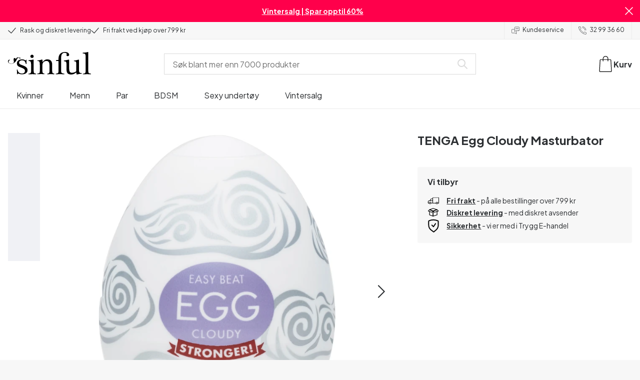

--- FILE ---
content_type: application/javascript; charset=UTF-8
request_url: https://www.sinful.no/_next/static/chunks/4342-215e420222a852a8.js
body_size: 27271
content:
try{!function(){var e="undefined"!=typeof window?window:"undefined"!=typeof global?global:"undefined"!=typeof globalThis?globalThis:"undefined"!=typeof self?self:{},a=(new e.Error).stack;a&&(e._sentryDebugIds=e._sentryDebugIds||{},e._sentryDebugIds[a]="f0db934f-9914-4efd-af67-3eb24ae53f83",e._sentryDebugIdIdentifier="sentry-dbid-f0db934f-9914-4efd-af67-3eb24ae53f83")}()}catch(e){}try{!function(){var e="undefined"!=typeof window?window:"undefined"!=typeof global?global:"undefined"!=typeof globalThis?globalThis:"undefined"!=typeof self?self:{},a=(new e.Error).stack;a&&(e._sentryDebugIds=e._sentryDebugIds||{},e._sentryDebugIds[a]="f0db934f-9914-4efd-af67-3eb24ae53f83",e._sentryDebugIdIdentifier="sentry-dbid-f0db934f-9914-4efd-af67-3eb24ae53f83")}()}catch(e){}"use strict";(self.webpackChunk_N_E=self.webpackChunk_N_E||[]).push([[4342],{24342:(e,a,t)=>{t.d(a,{n:()=>b});var b={roots:["blt0f8a444bf555ba11","blt6be72f7e0879ec03","blt2c1759e2c8124d58","bltb41af165b413b992","blt10e8eb5f1db16608","bltad1b61646527ddd2","blt4f44ac3d0d42314a"],nodes:{blt0f8a444bf555ba11:[{uid:"blt0f8a444bf555ba11",href:"/kvinner",type:"category_page",label:"Kvinner",level:1,items:["bltb1895c5a5245940f","bltbcbf55c25eaf2f74","blt10e8eb5f1db16608","blt1b4357ed125bd4f0","bltf9bf3cb0ded589c1","bltd08c77c1d343c033","blt374c36c63eae1b9a","blt9829ed5129e0f108","blteaaab7fb24b3a30d","blt74e426e4f3b11757"],hidden:!1,isSearchable:!0,overwritePopularityIsok:"variants.attributes.category_isok_women.{locale} desc",navigationTitle:"Kvinner",thumbnailImage:"https://eu-images.contentstack.com/v3/assets/blt70200aeea7ce7e0e/blt9c92cd3e50fda6c5/67eb934ee4c7804af7bfcc94/25614_transparent.png"}],bltb1895c5a5245940f:[{uid:"bltb1895c5a5245940f",href:"/kvinner/vibratorer",type:"category_page",label:"Vibratorer",level:2,items:["bltd509f444942c6415","blt2c47401888408158","blt3a905a885230ba26","blt79c1ee5cbcd59c7c","blt74e29895ab859f33","blt29968d18b307e4ce","bltb16f2553d9413a50","blt8f35e30333ba863e","blt56ee604c67c4a6df","blte6a0f1ffc6670cdd","blte9aa718614989997","blt7b750940605b8ae0","blt01cc93f343633c60","blt1e39dd39ec814cd9","blt26f5cc3f4af33e9b","blt90d57e8ca3103d9f","blt368c66bde94156c0","blt0f91aee4a262706c","blt75e9bda533f3edbc","blt8717f3973d85f630","blt8c4265da56cc8dcd","bltf7813835e508f6f1","bltf64350d090e5a0ef","bltc9cd3389a2162692","blt909eb89f3576ba51","blt0cda5f7499c9e32d","blt1b5bb6d0de116b7b","blt8770aa2df5e2bbf4","blt62cd92412b0a6c55","blted6b63601ce4ffe7","blt1db509a485e893f9","blt27b0c73527726d8e"],parent:"blt0f8a444bf555ba11",hidden:!1,isSearchable:!0,overwritePopularityIsok:null,navigationTitle:"Vibratorer",thumbnailImage:"https://eu-images.contentstack.com/v3/assets/blt70200aeea7ce7e0e/blt0c2606becb8f52bc/67eb92c41f2f33389b314724/21169_transparent.png"}],bltd509f444942c6415:[{uid:"bltd509f444942c6415",href:"/kvinner/vibratorer/klitorisvibrator",type:"category_page",label:"Klitorisvibratorer",level:3,items:["blt184dc48ab1d2d45e","blt688b53afaa0a0b18","bltce8ad0e171086810","bltbe90b059354e78b1","bltc3d5c18da3cb0fca","blt32a81158a7800b0d"],parent:"bltb1895c5a5245940f",hidden:!1,isSearchable:!0,overwritePopularityIsok:null,navigationTitle:"Klitorisvibratorer",thumbnailImage:"https://eu-images.contentstack.com/v3/assets/blt70200aeea7ce7e0e/bltdfa70c9c16f77ffd/67eb964ee56140973cdded7e/25008_transparent.png"}],blt184dc48ab1d2d45e:[{uid:"blt184dc48ab1d2d45e",href:"/kvinder/vibratorer/lufttryksvibrator",type:"category_page",label:"Lufttrykksvibratorer",level:4,items:[],parent:"bltd509f444942c6415",hidden:!1,isSearchable:!1,navigationTitle:"Lufttrykksvibratorer",thumbnailImage:"https://eu-images.contentstack.com/v3/assets/blt70200aeea7ce7e0e/bltdc681ba7ec33a8aa/67eb92c30047a388ca52d28e/46095_transparent.png"}],blt688b53afaa0a0b18:[{uid:"blt688b53afaa0a0b18",href:"/kvinner/vibratorer/klitorisvibrator/tungevibratorer",type:"category_page",label:"Tungevibratorer",level:4,items:[],parent:"bltd509f444942c6415",hidden:!1,isSearchable:!0,navigationTitle:"Tungevibratorer",thumbnailImage:"https://eu-images.contentstack.com/v3/assets/blt70200aeea7ce7e0e/bltc51c219536d344a7/67eb95c177ee59bcca47f1c9/26206_transparent.png"}],bltce8ad0e171086810:[{uid:"bltce8ad0e171086810",href:"/kvinner/vibratorer/klitorisvibrator/bulletvibratorer",type:"category_page",label:"Bulletvibratorer ",level:4,items:[],parent:"bltd509f444942c6415",hidden:!1,isSearchable:!0,navigationTitle:"Bulletvibratorer ",thumbnailImage:"https://eu-images.contentstack.com/v3/assets/blt70200aeea7ce7e0e/bltbf38796d9fe7fa19/67eb9625a874a0864a3f8985/18576_transparent.png"}],bltbe90b059354e78b1:[{uid:"bltbe90b059354e78b1",href:"/kvinner/vibratorer/klitorisvibrator/mini-wands",type:"category_page",label:"Mini wands",level:4,items:[],parent:"bltd509f444942c6415",hidden:!1,isSearchable:!0,navigationTitle:"Mini wands",thumbnailImage:"https://eu-images.contentstack.com/v3/assets/blt70200aeea7ce7e0e/blt11f6f303031497d0/67ee68bffab4efda454e269e/15933_transparent.png"}],bltc3d5c18da3cb0fca:[{uid:"bltc3d5c18da3cb0fca",href:"/kvinner/vibratorer/klitorisvibrator/rose-vibratorer",type:"category_page",label:"Rosevibratorer",level:4,items:[],parent:"bltd509f444942c6415",hidden:!1,isSearchable:!0,navigationTitle:"Rosevibratorer",thumbnailImage:"https://eu-images.contentstack.com/v3/assets/blt70200aeea7ce7e0e/blt6024cb3027fb588b/67eb95ab4fe1692a555ebebc/29117_transparent.png"}],blt32a81158a7800b0d:[{uid:"blt32a81158a7800b0d",href:"/kvinner/vibratorer/klitorisvibrator/lay-on-vibratorer",type:"category_page",label:"Lay-on vibratorer",level:4,items:[],parent:"bltd509f444942c6415",hidden:!1,isSearchable:!0,navigationTitle:"Lay-on vibratorer",thumbnailImage:"https://eu-images.contentstack.com/v3/assets/blt70200aeea7ce7e0e/blt05ae698c1e974bad/68f1fbdaae577e320945ea28/28291_transparent.png"}],blt2c47401888408158:[{uid:"blt2c47401888408158",href:"/kvinner/vibratorer/klitorisstimulator",type:"category_page",label:"Klitorisstimulatorer",level:3,items:[],parent:"bltb1895c5a5245940f",hidden:!1,isSearchable:!0,overwritePopularityIsok:null,navigationTitle:"Klitorisstimulatorer",thumbnailImage:"https://eu-images.contentstack.com/v3/assets/blt70200aeea7ce7e0e/blt0c2606becb8f52bc/67eb92c41f2f33389b314724/21169_transparent.png"}],blt3a905a885230ba26:[{uid:"blt3a905a885230ba26",href:"/kvinner/vibratorer/dildovibrator",type:"category_page",label:"Dildovibratorer",level:3,items:[],parent:"bltb1895c5a5245940f",hidden:!1,isSearchable:!0,navigationTitle:"Dildovibratorer",thumbnailImage:"https://eu-images.contentstack.com/v3/assets/blt70200aeea7ce7e0e/blt6903802ab77dabee/67eb95e42545ec2ef6169afd/27717_transparent.png"}],blt79c1ee5cbcd59c7c:[{uid:"blt79c1ee5cbcd59c7c",href:"/kvinner/vibratorer/g-punktsvibrator",type:"category_page",label:"G-punkts-vibratorer",level:3,items:[],parent:"bltb1895c5a5245940f",hidden:!1,isSearchable:!0,navigationTitle:"G-punkts-vibratorer",thumbnailImage:"https://eu-images.contentstack.com/v3/assets/blt70200aeea7ce7e0e/blt8143d91708b051b7/67eb9307d6b1164a503220b2/23247_transparent.png"}],blt74e29895ab859f33:[{uid:"blt74e29895ab859f33",href:"/kvinner/vibratorer/app-styrt-vibrator",type:"category_page",label:"Appstyrte vibratorer",level:3,items:[],parent:"bltb1895c5a5245940f",hidden:!1,isSearchable:!0,navigationTitle:"Appstyrte vibratorer",thumbnailImage:"https://eu-images.contentstack.com/v3/assets/blt70200aeea7ce7e0e/blte8c71a1edcef237e/67eb9281a874a0c69b3f895b/29027_transparent.png"}],blt29968d18b307e4ce:[{uid:"blt29968d18b307e4ce",href:"/kvinner/vibratorer/fjernstyrte-vibratorer",type:"category_page",label:"Fjernstyrte vibratorer",level:3,items:[],parent:"bltb1895c5a5245940f",hidden:!1,isSearchable:!0,navigationTitle:"Fjernstyrte vibratorer",thumbnailImage:"https://eu-images.contentstack.com/v3/assets/blt70200aeea7ce7e0e/blt3d78ca53b2bb6f0c/67eb963a4c62793623382ffa/22624_transparent.png"}],bltb16f2553d9413a50:[{uid:"bltb16f2553d9413a50",href:"/kvinner/vibratorer/magic-wand-vibrator",type:"category_page",label:"Magic wand-vibratorer",level:3,items:[],parent:"bltb1895c5a5245940f",hidden:!1,isSearchable:!0,navigationTitle:"Magic wand-vibratorer",thumbnailImage:"https://eu-images.contentstack.com/v3/assets/blt70200aeea7ce7e0e/blt2ad2c72dd6965cf8/67eb93ade836b91c65de6af9/21233_transparent.png"}],blt8f35e30333ba863e:[{uid:"blt8f35e30333ba863e",href:"/kvinner/vibratorer/rabbitvibrator",type:"category_page",label:"Rabbitvibratorer",level:3,items:[],parent:"bltb1895c5a5245940f",hidden:!1,isSearchable:!0,overwritePopularityIsok:null,navigationTitle:"Rabbitvibratorer",thumbnailImage:"https://eu-images.contentstack.com/v3/assets/blt70200aeea7ce7e0e/bltb4cfeee6df7a67bc/67eb95c1416e63f12db00395/26209_transparent.png"}],blt56ee604c67c4a6df:[{uid:"blt56ee604c67c4a6df",href:"/kvinner/vibratorer/fingervibrator",type:"category_page",label:"Fingervibratorer",level:3,items:[],parent:"bltb1895c5a5245940f",hidden:!1,isSearchable:!0,navigationTitle:"Fingervibratorer",thumbnailImage:"https://eu-images.contentstack.com/v3/assets/blt70200aeea7ce7e0e/blte4acb822a1ddf40f/67eb93ad3cfa1608d5e6a7f7/21232_transparent.png"}],blte6a0f1ffc6670cdd:[{uid:"blte6a0f1ffc6670cdd",href:"/kvinner/vibratorer/vibrator-egg",type:"category_page",label:"Vibratoregg",level:3,items:["blt8f0cccd0568f8157"],parent:"bltb1895c5a5245940f",hidden:!1,isSearchable:!0,navigationTitle:"Vibratoregg",thumbnailImage:"https://eu-images.contentstack.com/v3/assets/blt70200aeea7ce7e0e/bltaf19fac8c323f424/67eb9461031577c0c7947903/22504_transparent.png"}],blt8f0cccd0568f8157:[{uid:"blt8f0cccd0568f8157",href:"/kvinner/vibratorer/vibrator-egg/appstyrt",type:"indexable_category_filter_page",label:"Appstyrte vibratoregg",level:4,items:[],parent:"blte6a0f1ffc6670cdd",hidden:!0,isSearchable:!0,thumbnailImage:""}],blte9aa718614989997:[{uid:"blte9aa718614989997",href:"/kvinner/vibratorer/vibrerende-truser",type:"category_page",label:"Trusevibratorer",level:3,items:[],parent:"bltb1895c5a5245940f",hidden:!1,isSearchable:!0,navigationTitle:"Trusevibratorer",thumbnailImage:"https://eu-images.contentstack.com/v3/assets/blt70200aeea7ce7e0e/bltb9c1d617647aaa1a/67eb947b7c440a159cdc261f/27542_transparent.png"}],blt7b750940605b8ae0:[{uid:"blt7b750940605b8ae0",href:"/kvinner/vibratorer/stoysvak-vibrator",type:"category_page",label:"Stille vibratorer",level:3,items:[],parent:"bltb1895c5a5245940f",hidden:!1,isSearchable:!0,navigationTitle:"Stille vibratorer",thumbnailImage:"https://eu-images.contentstack.com/v3/assets/blt70200aeea7ce7e0e/blt68dd4612bf23f25f/67eb963a77ee596fc347f1d2/23052_transparent.png"}],blt01cc93f343633c60:[{uid:"blt01cc93f343633c60",href:"/kvinner/vibratorer/mini-vibrator",type:"category_page",label:"Minivibratorer",level:3,items:[],parent:"bltb1895c5a5245940f",hidden:!1,isSearchable:!0,navigationTitle:"Minivibratorer",thumbnailImage:"https://eu-images.contentstack.com/v3/assets/blt70200aeea7ce7e0e/blt318e7c315d044adc/67eb964e416e6329a1b003b2/25007_transparent.png"}],blt1e39dd39ec814cd9:[{uid:"blt1e39dd39ec814cd9",href:"/kvinner/vibratorer/lipstick-vibratorer",type:"category_page",label:"Lipstick-vibratorer",level:3,items:[],parent:"bltb1895c5a5245940f",hidden:!0,isSearchable:!0,navigationTitle:"Lipstick-vibratorer",thumbnailImage:"https://eu-images.contentstack.com/v3/assets/blt70200aeea7ce7e0e/bltb2acc7ddfc38294b/67eb92813b9443998a686b1d/45419_transparent.png"}],blt26f5cc3f4af33e9b:[{uid:"blt26f5cc3f4af33e9b",href:"/kvinner/vibratorer/butterflyvibratorer",type:"category_page",label:"Butterflyvibratorer",level:3,items:[],parent:"bltb1895c5a5245940f",hidden:!0,isSearchable:!0,navigationTitle:"Butterflyvibratorer",thumbnailImage:"https://eu-images.contentstack.com/v3/assets/blt70200aeea7ce7e0e/blt52c861126a379115/67eb923c1f2f33e831314716/28347_transparent.png"}],blt90d57e8ca3103d9f:[{uid:"blt90d57e8ca3103d9f",href:"/kvinner/vibratorer/dobbel-vibrator",type:"category_page",label:"Doble vibratorer",level:3,items:[],parent:"bltb1895c5a5245940f",hidden:!0,isSearchable:!0,navigationTitle:"Doble vibratorer",thumbnailImage:"https://eu-images.contentstack.com/v3/assets/blt70200aeea7ce7e0e/blt57f5ea34297be36e/67eb9307e050bb78ad3fb081/22595_transparent.png"}],blt368c66bde94156c0:[{uid:"blt368c66bde94156c0",href:"/kvinner/vibratorer/billige-vibratorer",type:"category_page",label:"Billige vibratorer",level:3,items:[],parent:"bltb1895c5a5245940f",hidden:!0,isSearchable:!0,navigationTitle:"Billige vibratorer",thumbnailImage:""}],blt0f91aee4a262706c:[{uid:"blt0f91aee4a262706c",href:"/kvinner/vibratorer/sit-on",type:"indexable_category_filter_page",label:"Sit-on-vibratorer",level:3,items:[],parent:"bltb1895c5a5245940f",hidden:!0,isSearchable:!0,thumbnailImage:""}],blt75e9bda533f3edbc:[{uid:"blt75e9bda533f3edbc",href:"/kvinner/vibratorer/vanntett",type:"indexable_category_filter_page",label:"Vanntette vibratorer",level:3,items:[],parent:"bltb1895c5a5245940f",hidden:!0,isSearchable:!0,thumbnailImage:""}],blt8717f3973d85f630:[{uid:"blt8717f3973d85f630",href:"/kvinner/vibratorer/oppladbar",type:"indexable_category_filter_page",label:"Oppladbare vibratorer",level:3,items:[],parent:"bltb1895c5a5245940f",hidden:!0,isSearchable:!0,thumbnailImage:""}],blt8c4265da56cc8dcd:[{uid:"blt8c4265da56cc8dcd",href:"/kvinner/vibratorer/svart",type:"indexable_category_filter_page",label:"Svarte vibratorer",level:3,items:[],parent:"bltb1895c5a5245940f",hidden:!0,isSearchable:!0,thumbnailImage:""}],bltf7813835e508f6f1:[{uid:"bltf7813835e508f6f1",href:"/kvinner/vibratorer/pink",type:"indexable_category_filter_page",label:"Rosa vibratorer",level:3,items:[],parent:"bltb1895c5a5245940f",hidden:!0,isSearchable:!0,thumbnailImage:""}],bltf64350d090e5a0ef:[{uid:"bltf64350d090e5a0ef",href:"/kvinner/vibratorer/hvit",type:"indexable_category_filter_page",label:"Hvite vibratorer",level:3,items:[],parent:"bltb1895c5a5245940f",hidden:!0,isSearchable:!0,thumbnailImage:""}],bltc9cd3389a2162692:[{uid:"bltc9cd3389a2162692",href:"/kvinner/vibratorer/lilla",type:"indexable_category_filter_page",label:"Lilla vibratorer",level:3,items:[],parent:"bltb1895c5a5245940f",hidden:!0,isSearchable:!0,thumbnailImage:""}],blt909eb89f3576ba51:[{uid:"blt909eb89f3576ba51",href:"/kvinner/vibratorer/soelv",type:"indexable_category_filter_page",label:"S\xf8lvvibratorer",level:3,items:[],parent:"bltb1895c5a5245940f",hidden:!0,isSearchable:!0,thumbnailImage:""}],blt0cda5f7499c9e32d:[{uid:"blt0cda5f7499c9e32d",href:"/kvinner/vibratorer/blaa",type:"indexable_category_filter_page",label:"Bl\xe5 vibratorer",level:3,items:[],parent:"bltb1895c5a5245940f",hidden:!0,isSearchable:!0,thumbnailImage:""}],blt1b5bb6d0de116b7b:[{uid:"blt1b5bb6d0de116b7b",href:"/kvinner/vibratorer/rod",type:"indexable_category_filter_page",label:"R\xf8de vibratorer",level:3,items:[],parent:"bltb1895c5a5245940f",hidden:!0,isSearchable:!0,thumbnailImage:""}],blt8770aa2df5e2bbf4:[{uid:"blt8770aa2df5e2bbf4",href:"/kvinner/vibratorer/gronn",type:"indexable_category_filter_page",label:"Gr\xf8nne vibratorer",level:3,items:[],parent:"bltb1895c5a5245940f",hidden:!0,isSearchable:!0,thumbnailImage:""}],blt62cd92412b0a6c55:[{uid:"blt62cd92412b0a6c55",href:"/kvinner/vibratorer/gull",type:"indexable_category_filter_page",label:"Gullvibratorer",level:3,items:[],parent:"bltb1895c5a5245940f",hidden:!0,isSearchable:!0,thumbnailImage:""}],blted6b63601ce4ffe7:[{uid:"blted6b63601ce4ffe7",href:"/kvinner/vibratorer/oransje",type:"indexable_category_filter_page",label:"Oransje vibratorer",level:3,items:[],parent:"bltb1895c5a5245940f",hidden:!0,isSearchable:!0,thumbnailImage:""}],blt1db509a485e893f9:[{uid:"blt1db509a485e893f9",href:"/kvinner/vibratorer/gul",type:"indexable_category_filter_page",label:"Gule vibratorer",level:3,items:[],parent:"bltb1895c5a5245940f",hidden:!0,isSearchable:!0,thumbnailImage:""}],blt27b0c73527726d8e:[{uid:"blt27b0c73527726d8e",href:"/kvinner/vibratorer/realistic",type:"indexable_category_filter_page",label:"Realistic vibrators",level:3,items:[],parent:"bltb1895c5a5245940f",hidden:!0,isSearchable:!0,thumbnailImage:""}],bltbcbf55c25eaf2f74:[{uid:"bltbcbf55c25eaf2f74",href:"/kvinner/dildoer",type:"category_page",label:"Dildoer",level:2,items:["blt914f20e4fffa26c4","bltb0d76d14b7da7ab9","bltc6e2d5a587640f80","blt931d3f7f8e948f8e","bltacc460051742d397","blta56a38d897a81dbd","bltfd2381e506b60582","blt56f37a8db6ad6e36","bltc3af26d6745de672","blt306c0451d857d60a","bltcfc68355f20de50f","blt9fa3d009aaf50462","bltfee7c3ae96899c3b","blt361d8c756f5c5008","blt66cd4a2bccc5d5ef","bltdbe259d3e356e9c0","blt9b91f2b90f448ca0","blt566be775b3545b0b","blt0a3805f820a6ec1c","blt031a0c2a177f75ac","blt40d16f7dab0536f1","bltb02204fbab7e5c1f","bltde2d634988edec66","blt1fdd0d5f2b5d7629","blt8f57532cc36a5c8c","bltf843594d0e04cf5c","bltf67469f4da281db0","blt9e55601b5728cc43","blt49831f7c890d4f09","blta72daeb0d61bba56","blt7307cb787c4b11f5","blt6f34e9d1ad390597","blt008d38406c334f70","blt2464769c50a2d468","blt6f03667fbbc68b3e","bltef67baf3ac3ad4c5"],parent:"blt0f8a444bf555ba11",hidden:!1,isSearchable:!0,navigationTitle:"Dildoer",thumbnailImage:"https://eu-images.contentstack.com/v3/assets/blt70200aeea7ce7e0e/blte1edd18b922f87ab/67eb95c1e56140ae09dded76/25845_transparent.png"}],blt914f20e4fffa26c4:[{uid:"blt914f20e4fffa26c4",href:"/kvinner/dildoer/naturtro-dildo",type:"category_page",label:"Realistiske dildoer",level:3,items:[],parent:"bltbcbf55c25eaf2f74",hidden:!1,isSearchable:!0,navigationTitle:"Realistiske dildoer",thumbnailImage:"https://eu-images.contentstack.com/v3/assets/blt70200aeea7ce7e0e/bltd34a6ef5535afc61/67eb963adf01453568a04959/23788_transparent.png"}],bltb0d76d14b7da7ab9:[{uid:"bltb0d76d14b7da7ab9",href:"/kvinner/dildoer/ikke-realistiske-dildoer",type:"category_page",label:"Ikke-realistiske dildoer",level:3,items:[],parent:"bltbcbf55c25eaf2f74",hidden:!1,isSearchable:!0,overwritePopularityIsok:null,navigationTitle:"Ikke-realistiske dildoer",thumbnailImage:"https://eu-images.contentstack.com/v3/assets/blt70200aeea7ce7e0e/bltc5ad033e51649773/6915afa8e95ef80d3bbf300c/47788_transparent.png"}],bltc6e2d5a587640f80:[{uid:"bltc6e2d5a587640f80",href:"/kvinner/dildoer/stor-dildo",type:"category_page",label:"Store dildoer",level:3,items:["blt364816a03b0c31c7","blt9db2a30a7dbe2ec1"],parent:"bltbcbf55c25eaf2f74",hidden:!1,isSearchable:!0,navigationTitle:"Store dildoer",thumbnailImage:"https://eu-images.contentstack.com/v3/assets/blt70200aeea7ce7e0e/bltd4349490ff0308c4/67eb93691f2f33516531472a/17090_transparent.png"}],blt364816a03b0c31c7:[{uid:"blt364816a03b0c31c7",href:"/kvinner/dildoer/stor-dildo/tykke-dildoer",type:"category_page",label:"Tykke dildoer",level:4,items:[],parent:"bltc6e2d5a587640f80",hidden:!1,isSearchable:!0,navigationTitle:"Tykke dildoer",thumbnailImage:"https://eu-images.contentstack.com/v3/assets/blt70200aeea7ce7e0e/blt06e3af53d1586897/67ee68ed2c4eae8316078c4a/26979_transparent.png"}],blt9db2a30a7dbe2ec1:[{uid:"blt9db2a30a7dbe2ec1",href:"/kvinner/dildoer/stor-dildo/lange-dildoer",type:"category_page",label:"Lange dildoer",level:4,items:[],parent:"bltc6e2d5a587640f80",hidden:!1,isSearchable:!0,navigationTitle:"Lange dildoer",thumbnailImage:"https://eu-images.contentstack.com/v3/assets/blt70200aeea7ce7e0e/blt329124244ab85371/67ee686500f1d66b48d40335/23835_transparent.png"}],blt931d3f7f8e948f8e:[{uid:"blt931d3f7f8e948f8e",href:"/kvinner/dildoer/stoetende-dildoer",type:"category_page",label:"Thrusting dildoer",level:3,items:[],parent:"bltbcbf55c25eaf2f74",hidden:!1,isSearchable:!0,navigationTitle:"Thrusting dildoer",thumbnailImage:"https://eu-images.contentstack.com/v3/assets/blt70200aeea7ce7e0e/bltc0ab1eeb9b01fd84/67eb9307627ce626e6d0ffca/22772_transparent.png"}],bltacc460051742d397:[{uid:"bltacc460051742d397",href:"/kvinner/dildoer/vibrerende-dildo",type:"category_page",label:"Vibrerende dildoer",level:3,items:[],parent:"bltbcbf55c25eaf2f74",hidden:!1,isSearchable:!0,navigationTitle:"Vibrerende dildoer",thumbnailImage:"https://eu-images.contentstack.com/v3/assets/blt70200aeea7ce7e0e/bltef4ded1a0e4f759f/67eb95f9b3a3bbf865803c37/27721_transparent.png"}],blta56a38d897a81dbd:[{uid:"blta56a38d897a81dbd",href:"/kvinner/dildoer/g-punkts-dildo",type:"category_page",label:"G-punktsdildoer",level:3,items:[],parent:"bltbcbf55c25eaf2f74",hidden:!1,isSearchable:!0,navigationTitle:"G-punktsdildoer",thumbnailImage:"https://eu-images.contentstack.com/v3/assets/blt70200aeea7ce7e0e/blt623b464f82343320/67eb95c1e4c7800477bfccc2/25459_transparent.png"}],bltfd2381e506b60582:[{uid:"bltfd2381e506b60582",href:"/kvinner/dildoer/fantasy-dildo",type:"category_page",label:"Fantasy-dildoer",level:3,items:["blt010470cd2066dcd1","blte843a7583c216430","bltdbb94a0f7ca985e4","blt8abdf7cbff00f465","bltadb881d7a6f34fd6"],parent:"bltbcbf55c25eaf2f74",hidden:!1,isSearchable:!0,navigationTitle:"Fantasy-dildoer",thumbnailImage:"https://eu-images.contentstack.com/v3/assets/blt70200aeea7ce7e0e/blt995d96ff860cdd47/67eb923bdf01451116a0491b/27840_transparent.png"}],blt010470cd2066dcd1:[{uid:"blt010470cd2066dcd1",href:"/kvinner/dildoer/fantasy-dildo/monster-dildo",type:"category_page",label:"Monsterdildoer",level:4,items:[],parent:"bltfd2381e506b60582",hidden:!1,isSearchable:!0,navigationTitle:"Monsterdildoer",thumbnailImage:"https://eu-images.contentstack.com/v3/assets/blt70200aeea7ce7e0e/blt62d1a7cdb1bef9b2/67ee68a99825780950178475/45762_transparent.png"}],blte843a7583c216430:[{uid:"blte843a7583c216430",href:"/kvinner/dildoer/fantasy-dildo/dragon-dildo",type:"category_page",label:"Dragon-dildoer",level:4,items:[],parent:"bltfd2381e506b60582",hidden:!1,isSearchable:!0,navigationTitle:"Dragon-dildoer",thumbnailImage:"https://eu-images.contentstack.com/v3/assets/blt70200aeea7ce7e0e/bltc9e7118f2d86af8f/67ee68a98be2b7f599eae9ef/45180_transparent.png"}],bltdbb94a0f7ca985e4:[{uid:"bltdbb94a0f7ca985e4",href:"/kvinner/dildoer/fantasy-dildo/unicorn-dildo",type:"category_page",label:"Unicorn-dildoer",level:4,items:[],parent:"bltfd2381e506b60582",hidden:!1,isSearchable:!0,navigationTitle:"Unicorn-dildoer",thumbnailImage:"https://eu-images.contentstack.com/v3/assets/blt70200aeea7ce7e0e/blt8bce76ba4f1859c8/67ee68edd408d308bd76aa6e/27692_transparent.png"}],blt8abdf7cbff00f465:[{uid:"blt8abdf7cbff00f465",href:"/kvinner/dildoer/fantasy-dildo/alien-dildo",type:"category_page",label:"Alien-dildoer",level:4,items:[],parent:"bltfd2381e506b60582",hidden:!1,isSearchable:!0,navigationTitle:"Alien-dildoer",thumbnailImage:"https://eu-images.contentstack.com/v3/assets/blt70200aeea7ce7e0e/blt99266821d9527786/67ee688e79dbf4fc731738d3/28608_transparent.png"}],bltadb881d7a6f34fd6:[{uid:"bltadb881d7a6f34fd6",href:"/kvinner/dildoer/fantasy-dildo/tentacle-dildo",type:"category_page",label:"Tentacle-dildoer",level:4,items:[],parent:"bltfd2381e506b60582",hidden:!1,isSearchable:!0,navigationTitle:"Tentacle-dildoer",thumbnailImage:"https://eu-images.contentstack.com/v3/assets/blt70200aeea7ce7e0e/bltfd6f866fd766b62e/67ee688f51eef169ac06295a/29280_transparent.png"}],blt56f37a8db6ad6e36:[{uid:"blt56f37a8db6ad6e36",href:"/kvinner/dildoer/myke-dildoer",type:"category_page",label:"Myke dildoer",level:3,items:["blt1da80411ba03aed3"],parent:"bltbcbf55c25eaf2f74",hidden:!1,isSearchable:!0,navigationTitle:"Myke dildoer",thumbnailImage:"https://eu-images.contentstack.com/v3/assets/blt70200aeea7ce7e0e/blt26a312716518a7e1/67eb9307cc4e0554b6dd224a/23180_transparent.png"}],blt1da80411ba03aed3:[{uid:"blt1da80411ba03aed3",href:"/kvinner/dildoer/myke-dildoer/jelly-dildo",type:"category_page",label:"Jelly-dildoer",level:4,items:[],parent:"blt56f37a8db6ad6e36",hidden:!0,isSearchable:!0,navigationTitle:"Jelly-dildoer",thumbnailImage:""}],bltc3af26d6745de672:[{uid:"bltc3af26d6745de672",href:"/kvinner/dildoer/sugekopp-dildo",type:"category_page",label:"Dildoer med sugekopp",level:3,items:[],parent:"bltbcbf55c25eaf2f74",hidden:!1,isSearchable:!0,navigationTitle:"Dildoer med sugekopp",thumbnailImage:"https://eu-images.contentstack.com/v3/assets/blt70200aeea7ce7e0e/bltc504016cf694bc4a/67eb95c132b23b39c6597673/26216_transparent.png"}],blt306c0451d857d60a:[{uid:"blt306c0451d857d60a",href:"/kvinner/dildoer/sprutedildo",type:"category_page",label:"Sprutedildoer",level:3,items:[],parent:"bltbcbf55c25eaf2f74",hidden:!1,isSearchable:!0,navigationTitle:"Sprutedildoer",thumbnailImage:"https://eu-images.contentstack.com/v3/assets/blt70200aeea7ce7e0e/blt96ff94ae46192ae8/67eb936832b23beda8597635/26830_transparent.png"}],bltcfc68355f20de50f:[{uid:"bltcfc68355f20de50f",href:"/kvinner/dildoer/dobbeldildoer",type:"category_page",label:"Dobbeldildoer",level:3,items:[],parent:"bltbcbf55c25eaf2f74",hidden:!1,isSearchable:!0,navigationTitle:"Dobbeldildoer",thumbnailImage:"https://eu-images.contentstack.com/v3/assets/blt70200aeea7ce7e0e/bltb229db943a99d036/67eb9281416e6362a3b00366/28752_transparent.png"}],blt9fa3d009aaf50462:[{uid:"blt9fa3d009aaf50462",href:"/kvinner/dildoer/smaa-dildoer",type:"category_page",label:"Sm\xe5 dildoer",level:3,items:[],parent:"bltbcbf55c25eaf2f74",hidden:!1,isSearchable:!0,navigationTitle:"Sm\xe5 dildoer",thumbnailImage:"https://eu-images.contentstack.com/v3/assets/blt70200aeea7ce7e0e/blt7b7add4459064ca8/67eb918a1aa21e7e6cd63e72/16632_transparent.png"}],bltfee7c3ae96899c3b:[{uid:"bltfee7c3ae96899c3b",href:"/kvinner/dildoer/glassdildo",type:"category_page",label:"Glassdildoer",level:3,items:[],parent:"bltbcbf55c25eaf2f74",hidden:!1,isSearchable:!0,navigationTitle:"Glassdildoer",thumbnailImage:"https://eu-images.contentstack.com/v3/assets/blt70200aeea7ce7e0e/blt95e726c6b351dbe5/67eb95c1df01454c51a04949/26832_transparent.png"}],blt361d8c756f5c5008:[{uid:"blt361d8c756f5c5008",href:"/kvinner/dildoer/staldildo",type:"category_page",label:"St\xe5ldildoer",level:3,items:[],parent:"bltbcbf55c25eaf2f74",hidden:!1,isSearchable:!0,navigationTitle:"St\xe5ldildoer",thumbnailImage:"https://eu-images.contentstack.com/v3/assets/blt70200aeea7ce7e0e/blt7495d6c87d0b2f39/67eb95ab1f2f339c28314753/29406_transparent.png"}],blt66cd4a2bccc5d5ef:[{uid:"blt66cd4a2bccc5d5ef",href:"/sexleketoy/dildo-shop",type:"category_page",label:"Dildo Shop",level:3,items:[],parent:"bltbcbf55c25eaf2f74",hidden:!0,isSearchable:!1,overwritePopularityIsok:null,navigationTitle:"Dildo Shop",thumbnailImage:""}],bltdbe259d3e356e9c0:[{uid:"bltdbe259d3e356e9c0",href:"/kvinner/dildoer/billige-dildoer",type:"category_page",label:"Billige dildoer",level:3,items:[],parent:"bltbcbf55c25eaf2f74",hidden:!0,isSearchable:!0,navigationTitle:"Billige dildoer",thumbnailImage:""}],blt9b91f2b90f448ca0:[{uid:"blt9b91f2b90f448ca0",href:"/kvinner/dildoer/roterende-dildoer",type:"category_page",label:"Roterende dildoer & Vibratorer",level:3,items:[],parent:"bltbcbf55c25eaf2f74",hidden:!0,isSearchable:!0,overwritePopularityIsok:null,navigationTitle:"Roterende dildoer & Vibratorer",thumbnailImage:""}],blt566be775b3545b0b:[{uid:"blt566be775b3545b0b",href:"/kvinner/dildoer/15-cm",type:"indexable_category_filter_page",label:"15 cm dildoer",level:3,items:[],parent:"bltbcbf55c25eaf2f74",hidden:!0,isSearchable:!0,thumbnailImage:""}],blt0a3805f820a6ec1c:[{uid:"blt0a3805f820a6ec1c",href:"/kvinner/dildoer/17-cm",type:"indexable_category_filter_page",label:"17 cm dildoer",level:3,items:[],parent:"bltbcbf55c25eaf2f74",hidden:!0,isSearchable:!0,thumbnailImage:""}],blt031a0c2a177f75ac:[{uid:"blt031a0c2a177f75ac",href:"/kvinner/dildoer/20-cm",type:"indexable_category_filter_page",label:"20 cm dildoer",level:3,items:[],parent:"bltbcbf55c25eaf2f74",hidden:!0,isSearchable:!0,thumbnailImage:""}],blt40d16f7dab0536f1:[{uid:"blt40d16f7dab0536f1",href:"/kvinner/dildoer/25-cm",type:"indexable_category_filter_page",label:"25 cm dildoer",level:3,items:[],parent:"bltbcbf55c25eaf2f74",hidden:!0,isSearchable:!0,thumbnailImage:""}],bltb02204fbab7e5c1f:[{uid:"bltb02204fbab7e5c1f",href:"/kvinner/dildoer/30-cm",type:"indexable_category_filter_page",label:"30 cm dildoer",level:3,items:[],parent:"bltbcbf55c25eaf2f74",hidden:!0,isSearchable:!0,thumbnailImage:""}],bltde2d634988edec66:[{uid:"bltde2d634988edec66",href:"/kvinner/dildoer/svart",type:"indexable_category_filter_page",label:"Svarte dildoer",level:3,items:[],parent:"bltbcbf55c25eaf2f74",hidden:!0,isSearchable:!0,thumbnailImage:""}],blt1fdd0d5f2b5d7629:[{uid:"blt1fdd0d5f2b5d7629",href:"/kvinner/dildoer/rainbow",type:"indexable_category_filter_page",label:"Rainbow dildoer",level:3,items:[],parent:"bltbcbf55c25eaf2f74",hidden:!0,isSearchable:!0,thumbnailImage:""}],blt8f57532cc36a5c8c:[{uid:"blt8f57532cc36a5c8c",href:"/kvinner/dildoer/brun",type:"indexable_category_filter_page",label:"Brune dildoer",level:3,items:[],parent:"bltbcbf55c25eaf2f74",hidden:!0,isSearchable:!0,thumbnailImage:""}],bltf843594d0e04cf5c:[{uid:"bltf843594d0e04cf5c",href:"/kvinner/dildoer/rod",type:"indexable_category_filter_page",label:"R\xf8de dildoer",level:3,items:[],parent:"bltbcbf55c25eaf2f74",hidden:!0,isSearchable:!0,thumbnailImage:""}],bltf67469f4da281db0:[{uid:"bltf67469f4da281db0",href:"/kvinner/dildoer/gull",type:"indexable_category_filter_page",label:"Gulldildoer",level:3,items:[],parent:"bltbcbf55c25eaf2f74",hidden:!0,isSearchable:!0,thumbnailImage:""}],blt9e55601b5728cc43:[{uid:"blt9e55601b5728cc43",href:"/kvinner/dildoer/lilla",type:"indexable_category_filter_page",label:"Lilla dildoer",level:3,items:[],parent:"bltbcbf55c25eaf2f74",hidden:!0,isSearchable:!0,thumbnailImage:""}],blt49831f7c890d4f09:[{uid:"blt49831f7c890d4f09",href:"/kvinner/dildoer/blaa",type:"indexable_category_filter_page",label:"Bl\xe5 dildoer",level:3,items:[],parent:"bltbcbf55c25eaf2f74",hidden:!0,isSearchable:!0,thumbnailImage:""}],blta72daeb0d61bba56:[{uid:"blta72daeb0d61bba56",href:"/kvinner/dildoer/silikon",type:"indexable_category_filter_page",label:"Silikondildoer",level:3,items:[],parent:"bltbcbf55c25eaf2f74",hidden:!0,isSearchable:!0,thumbnailImage:""}],blt7307cb787c4b11f5:[{uid:"blt7307cb787c4b11f5",href:"/kvinner/dildoer/rosa",type:"indexable_category_filter_page",label:"Rosa dildoer",level:3,items:[],parent:"bltbcbf55c25eaf2f74",hidden:!0,isSearchable:!0,thumbnailImage:""}],blt6f34e9d1ad390597:[{uid:"blt6f34e9d1ad390597",href:"/kvinner/dildoer/oransje",type:"indexable_category_filter_page",label:"Oransje dildoer",level:3,items:[],parent:"bltbcbf55c25eaf2f74",hidden:!0,isSearchable:!0,thumbnailImage:""}],blt008d38406c334f70:[{uid:"blt008d38406c334f70",href:"/kvinner/dildoer/gronn",type:"indexable_category_filter_page",label:"Gr\xf8nne dildoer",level:3,items:[],parent:"bltbcbf55c25eaf2f74",hidden:!0,isSearchable:!0,thumbnailImage:""}],blt2464769c50a2d468:[{uid:"blt2464769c50a2d468",href:"/kvinner/dildoer/glitter",type:"indexable_category_filter_page",label:"Glitter-dildoer",level:3,items:[],parent:"bltbcbf55c25eaf2f74",hidden:!0,isSearchable:!0,thumbnailImage:""}],blt6f03667fbbc68b3e:[{uid:"blt6f03667fbbc68b3e",href:"/kvinner/dildoer/selvlysende",type:"indexable_category_filter_page",label:"Glow-in-the-dark dildoer",level:3,items:[],parent:"bltbcbf55c25eaf2f74",hidden:!0,isSearchable:!0,thumbnailImage:""}],bltef67baf3ac3ad4c5:[{uid:"bltef67baf3ac3ad4c5",href:"/kvinner/dildoer/klar",type:"indexable_category_filter_page",label:"Gjennomsiktige dildoer",level:3,items:[],parent:"bltbcbf55c25eaf2f74",hidden:!0,isSearchable:!0,thumbnailImage:""}],blt10e8eb5f1db16608:[{uid:"blt10e8eb5f1db16608",href:"/kvinner/sexy-undertoy",type:"category_page",label:"Sexy undert\xf8y",level:2,items:["bltf42edf8ef6843322","blt0427e9f94d4799bd","blt215c3cd0b69cbb55","blt37136a06be9b60e5","blt313de3844c574b1c","bltbe1c779f5b6de75e","blt9d05462e86d905cc","blt81feeed072a0723c","blt3a8a35cbd81e0967","blt6cb79393e44d3c76","blt713af1f2a3dcccda","blt20308dc78236c704","blt0a8d11851965fa68","bltd2f710017133f0f5","blt69135ef957234b30","blt1bc875af8a839a77","blt7df92790c15d02b2","blt86caa12732a453b1","blt63b1d54d7d28871a","blt994656e1c596bf06","blt3e1e19be17be3735","bltfffdf5b3016a3989","bltfb1acf5ca3c7b250","bltdd22e683aa1c3d61"],parent:"blt0f8a444bf555ba11",hidden:!1,isSearchable:!0,overwritePopularityIsok:null,navigationTitle:"Sexy undert\xf8y",thumbnailImage:"https://eu-images.contentstack.com/v3/assets/blt70200aeea7ce7e0e/bltaf4c73b99f51414e/67eb95960315771e76947914/21299_transparent.png"},{uid:"blt10e8eb5f1db16608",href:"/kvinner/sexy-undertoy",type:"category_page",label:"Sexy undert\xf8y",level:1,items:["bltf42edf8ef6843322","blt0427e9f94d4799bd","blt215c3cd0b69cbb55","blt37136a06be9b60e5","blt313de3844c574b1c","bltbe1c779f5b6de75e","blt9d05462e86d905cc","blt81feeed072a0723c","blt3a8a35cbd81e0967","blt6cb79393e44d3c76","blt713af1f2a3dcccda","blt20308dc78236c704","blt0a8d11851965fa68","bltd2f710017133f0f5","blt69135ef957234b30","blt86caa12732a453b1","blt63b1d54d7d28871a","blt994656e1c596bf06","blt3e1e19be17be3735","bltfffdf5b3016a3989","bltfb1acf5ca3c7b250","bltdd22e683aa1c3d61"],hidden:!1,isSearchable:!0,overwritePopularityIsok:null,navigationTitle:"Sexy undert\xf8y",thumbnailImage:"https://eu-images.contentstack.com/v3/assets/blt70200aeea7ce7e0e/bltaf4c73b99f51414e/67eb95960315771e76947914/21299_transparent.png"}],bltf42edf8ef6843322:[{uid:"bltf42edf8ef6843322",href:"/kvinner/favoritter/tilbud-pa-undertoy",type:"campaign_page",label:"Tilbud p\xe5 undert\xf8y",level:3,items:[],parent:"blt10e8eb5f1db16608",hidden:!1,isSearchable:!0,overwritePopularityIsok:null,navigationTitle:"Tilbud p\xe5 undert\xf8y",thumbnailImage:""},{uid:"bltf42edf8ef6843322",href:"/kvinner/favoritter/tilbud-pa-undertoy",type:"campaign_page",label:"Tilbud p\xe5 undert\xf8y",level:3,items:[],parent:"blt74e426e4f3b11757",hidden:!1,isSearchable:!0,overwritePopularityIsok:null,navigationTitle:"Tilbud p\xe5 undert\xf8y",thumbnailImage:""},{uid:"bltf42edf8ef6843322",href:"/kvinner/favoritter/tilbud-pa-undertoy",type:"campaign_page",label:"Tilbud p\xe5 undert\xf8y",level:2,items:[],parent:"blt10e8eb5f1db16608",hidden:!1,isSearchable:!0,overwritePopularityIsok:null,navigationTitle:"Tilbud p\xe5 undert\xf8y",thumbnailImage:""}],blt0427e9f94d4799bd:[{uid:"blt0427e9f94d4799bd",href:"/kvinner/sexy-undertoy/undertoy-med-fransk-aapning",type:"category_page",label:"Undert\xf8y med fransk \xe5pning",level:3,items:[],parent:"blt10e8eb5f1db16608",hidden:!1,isSearchable:!0,navigationTitle:"Undert\xf8y med fransk \xe5pning",thumbnailImage:"https://eu-images.contentstack.com/v3/assets/blt70200aeea7ce7e0e/blt4c99cbcb07b98f3c/67eb920d4fe16995645ebe91/24029_transparent.png"},{uid:"blt0427e9f94d4799bd",href:"/kvinner/sexy-undertoy/undertoy-med-fransk-aapning",type:"category_page",label:"Undert\xf8y med fransk \xe5pning",level:2,items:[],parent:"blt10e8eb5f1db16608",hidden:!1,isSearchable:!0,navigationTitle:"Undert\xf8y med fransk \xe5pning",thumbnailImage:"https://eu-images.contentstack.com/v3/assets/blt70200aeea7ce7e0e/blt4c99cbcb07b98f3c/67eb920d4fe16995645ebe91/24029_transparent.png"}],blt215c3cd0b69cbb55:[{uid:"blt215c3cd0b69cbb55",href:"/kvinner/sexy-undertoy/bodystocking",type:"category_page",label:"Bodystockings",level:3,items:[],parent:"blt10e8eb5f1db16608",hidden:!1,isSearchable:!0,navigationTitle:"Bodystockings",thumbnailImage:"https://eu-images.contentstack.com/v3/assets/blt70200aeea7ce7e0e/blt45f12e36b5a596f2/67eb959632b23b956b597667/25635_transparent.png"},{uid:"blt215c3cd0b69cbb55",href:"/kvinner/sexy-undertoy/bodystocking",type:"category_page",label:"Bodystockings",level:2,items:[],parent:"blt10e8eb5f1db16608",hidden:!1,isSearchable:!0,navigationTitle:"Bodystockings",thumbnailImage:"https://eu-images.contentstack.com/v3/assets/blt70200aeea7ce7e0e/blt45f12e36b5a596f2/67eb959632b23b956b597667/25635_transparent.png"}],blt37136a06be9b60e5:[{uid:"blt37136a06be9b60e5",href:"/kvinner/sexy-undertoy/bh-sett",type:"category_page",label:"BH & BH-sett",level:3,items:[],parent:"blt10e8eb5f1db16608",hidden:!1,isSearchable:!0,navigationTitle:"BH & BH-sett",thumbnailImage:"https://eu-images.contentstack.com/v3/assets/blt70200aeea7ce7e0e/bltdf3901621cb6a1b0/67eb957e8b43fcf9320fc6b6/20271_transparent.png"},{uid:"blt37136a06be9b60e5",href:"/kvinner/sexy-undertoy/bh-sett",type:"category_page",label:"BH & BH-sett",level:2,items:[],parent:"blt10e8eb5f1db16608",hidden:!1,isSearchable:!0,navigationTitle:"BH & BH-sett",thumbnailImage:"https://eu-images.contentstack.com/v3/assets/blt70200aeea7ce7e0e/bltdf3901621cb6a1b0/67eb957e8b43fcf9320fc6b6/20271_transparent.png"}],blt313de3844c574b1c:[{uid:"blt313de3844c574b1c",href:"/kvinner/sexy-undertoy/bondage-undertoy",type:"category_page",label:"Bondage undert\xf8y",level:3,items:[],parent:"blt10e8eb5f1db16608",hidden:!1,isSearchable:!0,navigationTitle:"Bondage undert\xf8y",thumbnailImage:"https://eu-images.contentstack.com/v3/assets/blt70200aeea7ce7e0e/blt7756a082e652b81e/67ee68edc3c909517a3ae82c/23161_transparent.png"},{uid:"blt313de3844c574b1c",href:"/kvinner/sexy-undertoy/bondage-undertoy",type:"category_page",label:"Bondage undert\xf8y",level:2,items:[],parent:"blt10e8eb5f1db16608",hidden:!1,isSearchable:!0,navigationTitle:"Bondage undert\xf8y",thumbnailImage:"https://eu-images.contentstack.com/v3/assets/blt70200aeea7ce7e0e/blt7756a082e652b81e/67ee68edc3c909517a3ae82c/23161_transparent.png"}],bltbe1c779f5b6de75e:[{uid:"bltbe1c779f5b6de75e",href:"/kvinner/sexy-undertoy/plus-size-lingeri",type:"category_page",label:"Plus size",level:3,items:["blt5cc59ee608ff80cf","bltb38874d4460d0cfb","blt1319432954b33639","bltf802cbdf9158b1c3"],parent:"blt10e8eb5f1db16608",hidden:!1,isSearchable:!0,navigationTitle:"Plus size",thumbnailImage:"https://eu-images.contentstack.com/v3/assets/blt70200aeea7ce7e0e/blt89f6ddbc06a5bb67/67eb95967c440ae5bddc2632/25751_transparent.png"},{uid:"bltbe1c779f5b6de75e",href:"/kvinner/sexy-undertoy/plus-size-lingeri",type:"category_page",label:"Plus size",level:2,items:[],parent:"blt10e8eb5f1db16608",hidden:!1,isSearchable:!0,navigationTitle:"Plus size",thumbnailImage:"https://eu-images.contentstack.com/v3/assets/blt70200aeea7ce7e0e/blt89f6ddbc06a5bb67/67eb95967c440ae5bddc2632/25751_transparent.png"}],blt5cc59ee608ff80cf:[{uid:"blt5cc59ee608ff80cf",href:"/kvinner/sexy-undertoy/plus-size-lingeri/bodyer",type:"category_page",label:"Plus size-bodyer",level:4,items:[],parent:"bltbe1c779f5b6de75e",hidden:!1,isSearchable:!0,navigationTitle:"Plus size-bodyer",thumbnailImage:"https://eu-images.contentstack.com/v3/assets/blt70200aeea7ce7e0e/blt89f6ddbc06a5bb67/67eb95967c440ae5bddc2632/25751_transparent.png"}],bltb38874d4460d0cfb:[{uid:"bltb38874d4460d0cfb",href:"/kvinner/sexy-undertoy/plus-size-lingeri/babydolls",type:"category_page",label:"Plus size-babydolls",level:4,items:[],parent:"bltbe1c779f5b6de75e",hidden:!1,isSearchable:!0,navigationTitle:"Plus size-babydolls",thumbnailImage:"https://eu-images.contentstack.com/v3/assets/blt70200aeea7ce7e0e/blt6372412dc17c900f/67ee68edfd2647fdaf0a9f71/25429_transparent.png"}],blt1319432954b33639:[{uid:"blt1319432954b33639",href:"/kvinner/sexy-undertoy/plus-size-lingeri/strompebukser",type:"category_page",label:"Plus size-str\xf8mpebukser",level:4,items:[],parent:"bltbe1c779f5b6de75e",hidden:!1,isSearchable:!0,navigationTitle:"Plus size-str\xf8mpebukser",thumbnailImage:"https://eu-images.contentstack.com/v3/assets/blt70200aeea7ce7e0e/blt6356d1dbae6e1656/67ee7f841066cb3327582cad/23576_transparent.png"}],bltf802cbdf9158b1c3:[{uid:"bltf802cbdf9158b1c3",href:"/kvinner/sexy-undertoy/plus-size-lingeri/kostymer",type:"category_page",label:"Plus size-kostymer",level:4,items:[],parent:"bltbe1c779f5b6de75e",hidden:!1,isSearchable:!0,navigationTitle:"Plus size-kostymer",thumbnailImage:"https://eu-images.contentstack.com/v3/assets/blt70200aeea7ce7e0e/bltc08420df53c3e694/67ee688ec3afb121bb5f640f/26778_transparent.png"}],blt9d05462e86d905cc:[{uid:"blt9d05462e86d905cc",href:"/kvinner/sexy-undertoy/kostymer",type:"category_page",label:"Kostymer",level:3,items:["bltf088fbb4db4d232f","blt58bf489e3b3b6039","blt50d1ab80ce990a44","blt9c2901f08064d841","blt8d94de5709b5b76c","bltf6388ba6b294195b"],parent:"blt10e8eb5f1db16608",hidden:!1,isSearchable:!0,navigationTitle:"Kostymer",thumbnailImage:"https://eu-images.contentstack.com/v3/assets/blt70200aeea7ce7e0e/blt66664710a21449e3/67eb957e32b23b253859765f/16236_transparent.png"},{uid:"blt9d05462e86d905cc",href:"/kvinner/sexy-undertoy/kostymer",type:"category_page",label:"Kostymer",level:2,items:[],parent:"blt10e8eb5f1db16608",hidden:!1,isSearchable:!0,navigationTitle:"Kostymer",thumbnailImage:"https://eu-images.contentstack.com/v3/assets/blt70200aeea7ce7e0e/blt66664710a21449e3/67eb957e32b23b253859765f/16236_transparent.png"}],bltf088fbb4db4d232f:[{uid:"bltf088fbb4db4d232f",href:"/kvinner/sexy-undertoy/kostymer/politi-kostyme",type:"category_page",label:"Politi-kostymer",level:4,items:[],parent:"blt9d05462e86d905cc",hidden:!1,isSearchable:!0,navigationTitle:"Politi-kostymer",thumbnailImage:"https://eu-images.contentstack.com/v3/assets/blt70200aeea7ce7e0e/blt4018bed6092293cc/67ee7f84ae393650c66794f4/23173_transparent.png"}],blt58bf489e3b3b6039:[{uid:"blt58bf489e3b3b6039",href:"/kvinner/sexy-undertoy/kostymer/skolepike-kostyme",type:"category_page",label:"Skolepike-kostymer",level:4,items:[],parent:"blt9d05462e86d905cc",hidden:!1,isSearchable:!0,navigationTitle:"Skolepike-kostymer",thumbnailImage:"https://eu-images.contentstack.com/v3/assets/blt70200aeea7ce7e0e/blt31a5a2a00453f2f5/67ee7f84a40e931524be224c/20755_transparent.png"}],blt50d1ab80ce990a44:[{uid:"blt50d1ab80ce990a44",href:"/kvinner/sexy-undertoy/kostymer/stuepike-kostyme",type:"category_page",label:"Stuepike-kostymer",level:4,items:[],parent:"blt9d05462e86d905cc",hidden:!1,isSearchable:!0,navigationTitle:"Stuepike-kostymer",thumbnailImage:"https://eu-images.contentstack.com/v3/assets/blt70200aeea7ce7e0e/blta52ee41c320d89de/67ee68bf07efa56ebab5a446/18815_transparent.png"}],blt9c2901f08064d841:[{uid:"blt9c2901f08064d841",href:"/kvinner/sexy-undertoy/kostymer/sexy-sykepleier-uniform",type:"category_page",label:"Sykepleier-kostymer",level:4,items:[],parent:"blt9d05462e86d905cc",hidden:!1,isSearchable:!0,navigationTitle:"Sykepleier-kostymer",thumbnailImage:"https://eu-images.contentstack.com/v3/assets/blt70200aeea7ce7e0e/blt497b6b2f339db77f/67ee68bf2c4eae2484078c46/18069_transparent.png"}],blt8d94de5709b5b76c:[{uid:"blt8d94de5709b5b76c",href:"/kvinner/sexy-undertoy/kostymer/bunny-kostymer",type:"category_page",label:"Bunny-kostymer",level:4,items:[],parent:"blt9d05462e86d905cc",hidden:!1,isSearchable:!0,navigationTitle:"Bunny-kostymer",thumbnailImage:"https://eu-images.contentstack.com/v3/assets/blt70200aeea7ce7e0e/blt5b6fd132184c0445/67ee690367dde2cb3f913898/46125_transparent.png"}],bltf6388ba6b294195b:[{uid:"bltf6388ba6b294195b",href:"/kvinner/sexy-undertoy/kostymer/nissejente-kostymer",type:"category_page",label:"Sexy nissekostymer",level:4,items:[],parent:"blt9d05462e86d905cc",hidden:!1,isSearchable:!0,navigationTitle:"Sexy nissekostymer",thumbnailImage:"https://eu-images.contentstack.com/v3/assets/blt70200aeea7ce7e0e/blt2a5a5531a4f65e81/67ee68ed51eef1717e062969/26924_transparent.png"}],blt81feeed072a0723c:[{uid:"blt81feeed072a0723c",href:"/kvinner/sexy-undertoy/corsager",type:"category_page",label:"Korsetter & Corsager",level:3,items:[],parent:"blt10e8eb5f1db16608",hidden:!1,isSearchable:!0,navigationTitle:"Korsetter & Corsager",thumbnailImage:"https://eu-images.contentstack.com/v3/assets/blt70200aeea7ce7e0e/blt040a54b38d2b5789/67eb91b3e836b9cf6bde6ad5/30100_transparent.png"},{uid:"blt81feeed072a0723c",href:"/kvinner/sexy-undertoy/corsager",type:"category_page",label:"Korsetter & Corsager",level:2,items:[],parent:"blt10e8eb5f1db16608",hidden:!1,isSearchable:!0,navigationTitle:"Korsetter & Corsager",thumbnailImage:"https://eu-images.contentstack.com/v3/assets/blt70200aeea7ce7e0e/blt040a54b38d2b5789/67eb91b3e836b9cf6bde6ad5/30100_transparent.png"}],blt3a8a35cbd81e0967:[{uid:"blt3a8a35cbd81e0967",href:"/kvinner/sexy-undertoy/truser-og-strings",type:"category_page",label:"Truser & Strings",level:3,items:["blt505ca8d44be87dfa","blt5d08dd5fdc2498c3"],parent:"blt10e8eb5f1db16608",hidden:!1,isSearchable:!0,navigationTitle:"Truser & Strings",thumbnailImage:"https://eu-images.contentstack.com/v3/assets/blt70200aeea7ce7e0e/bltc3b1ac7838ab0f54/67eb957e32b23b34a9597663/20269_transparent.png"},{uid:"blt3a8a35cbd81e0967",href:"/kvinner/sexy-undertoy/truser-og-strings",type:"category_page",label:"Truser & Strings",level:2,items:[],parent:"blt10e8eb5f1db16608",hidden:!1,isSearchable:!0,navigationTitle:"Truser & Strings",thumbnailImage:"https://eu-images.contentstack.com/v3/assets/blt70200aeea7ce7e0e/bltc3b1ac7838ab0f54/67eb957e32b23b34a9597663/20269_transparent.png"}],blt505ca8d44be87dfa:[{uid:"blt505ca8d44be87dfa",href:"/kvinner/sexy-undertoy/truser-og-strings/bunnlose-truser",type:"category_page",label:"Truser med fransk \xe5pning",level:4,items:[],parent:"blt3a8a35cbd81e0967",hidden:!1,isSearchable:!0,navigationTitle:"Truser med fransk \xe5pning",thumbnailImage:"https://eu-images.contentstack.com/v3/assets/blt70200aeea7ce7e0e/blt6d779ab5128bb3fe/67ee68d63ab2784e08561d4f/20273_transparent.png"}],blt5d08dd5fdc2498c3:[{uid:"blt5d08dd5fdc2498c3",href:"/kvinner/sexy-undertoy/truser-og-strings/perletruser",type:"category_page",label:"Perletruser",level:4,items:[],parent:"blt3a8a35cbd81e0967",hidden:!1,isSearchable:!0,navigationTitle:"Perletruser",thumbnailImage:"https://eu-images.contentstack.com/v3/assets/blt70200aeea7ce7e0e/blt30f3bf400a460cc0/67ee68d5a40e933fdcbe211a/20272_transparent.png"}],blt6cb79393e44d3c76:[{uid:"blt6cb79393e44d3c76",href:"/kvinner/sexy-undertoy/catsuiter",type:"category_page",label:"Catsuits",level:3,items:[],parent:"blt10e8eb5f1db16608",hidden:!1,isSearchable:!0,navigationTitle:"Catsuits",thumbnailImage:"https://eu-images.contentstack.com/v3/assets/blt70200aeea7ce7e0e/blt7210a82740f22204/67eb91b34fe16915ca5ebe8a/25757_transparent.png"},{uid:"blt6cb79393e44d3c76",href:"/kvinner/sexy-undertoy/catsuiter",type:"category_page",label:"Catsuits",level:2,items:[],parent:"blt10e8eb5f1db16608",hidden:!1,isSearchable:!0,navigationTitle:"Catsuits",thumbnailImage:"https://eu-images.contentstack.com/v3/assets/blt70200aeea7ce7e0e/blt7210a82740f22204/67eb91b34fe16915ca5ebe8a/25757_transparent.png"}],blt713af1f2a3dcccda:[{uid:"blt713af1f2a3dcccda",href:"/kvinner/sexy-undertoy/nattkjoler",type:"category_page",label:"Nattkjoler & Kjoler",level:3,items:["blta031fdfe6d5f0776","blt045acd5a884328e1","blt3c6c2eba972949ac"],parent:"blt10e8eb5f1db16608",hidden:!1,isSearchable:!0,navigationTitle:"Nattkjoler & Kjoler",thumbnailImage:"https://eu-images.contentstack.com/v3/assets/blt70200aeea7ce7e0e/blt44b6a4b128f77f58/67eb94618b43fc61070fc6ad/21305_transparent.png"},{uid:"blt713af1f2a3dcccda",href:"/kvinner/sexy-undertoy/nattkjoler",type:"category_page",label:"Nattkjoler & Kjoler",level:2,items:[],parent:"blt10e8eb5f1db16608",hidden:!1,isSearchable:!0,navigationTitle:"Nattkjoler & Kjoler",thumbnailImage:"https://eu-images.contentstack.com/v3/assets/blt70200aeea7ce7e0e/blt44b6a4b128f77f58/67eb94618b43fc61070fc6ad/21305_transparent.png"}],blta031fdfe6d5f0776:[{uid:"blta031fdfe6d5f0776",href:"/kvinner/sexy-undertoy/nattkjoler/chemiser-og-babydolls",type:"category_page",label:"Chemiser & Babydolls",level:4,items:[],parent:"blt713af1f2a3dcccda",hidden:!1,isSearchable:!0,navigationTitle:"Chemiser & Babydolls",thumbnailImage:"https://eu-images.contentstack.com/v3/assets/blt70200aeea7ce7e0e/blt30928a00f8690e8f/67eb957f4c627957c6382fe5/20722_transparent.png"}],blt045acd5a884328e1:[{uid:"blt045acd5a884328e1",href:"/kvinner/sexy-undertoy/nattkjoler/kimonoer",type:"category_page",label:"Sexy kimonoer",level:4,items:[],parent:"blt713af1f2a3dcccda",hidden:!1,isSearchable:!0,navigationTitle:"Sexy kimonoer",thumbnailImage:"https://eu-images.contentstack.com/v3/assets/blt70200aeea7ce7e0e/blt1fb0c2a4127e33b6/67ee6903a40e938c92be211e/28675_transparent.png"}],blt3c6c2eba972949ac:[{uid:"blt3c6c2eba972949ac",href:"/kvinner/sexy-undertoy/nattkjoler/kjoler",type:"category_page",label:"Sexy kjoler",level:4,items:[],parent:"blt713af1f2a3dcccda",hidden:!1,isSearchable:!0,navigationTitle:"Sexy kjoler",thumbnailImage:"https://eu-images.contentstack.com/v3/assets/blt70200aeea7ce7e0e/bltb3f4abe726c6eb59/67ee688fd684a93c984137bd/45061_transparent.png"}],blt20308dc78236c704:[{uid:"blt20308dc78236c704",href:"/kvinner/sexy-undertoy/stromper",type:"category_page",label:"Str\xf8mper & Str\xf8mpebukser",level:3,items:[],parent:"blt10e8eb5f1db16608",hidden:!1,isSearchable:!0,navigationTitle:"Str\xf8mper & Str\xf8mpebukser",thumbnailImage:"https://eu-images.contentstack.com/v3/assets/blt70200aeea7ce7e0e/bltdb8ccfdc3ab59da2/67eb95962545ec63c3169af6/23729_transparent.png"},{uid:"blt20308dc78236c704",href:"/kvinner/sexy-undertoy/stromper",type:"category_page",label:"Str\xf8mper & Str\xf8mpebukser",level:2,items:[],parent:"blt10e8eb5f1db16608",hidden:!1,isSearchable:!0,navigationTitle:"Str\xf8mper & Str\xf8mpebukser",thumbnailImage:"https://eu-images.contentstack.com/v3/assets/blt70200aeea7ce7e0e/bltdb8ccfdc3ab59da2/67eb95962545ec63c3169af6/23729_transparent.png"}],blt0a8d11851965fa68:[{uid:"blt0a8d11851965fa68",href:"/kvinner/sexy-undertoy/hofteholdere",type:"category_page",label:"Hofteholdere",level:3,items:[],parent:"blt10e8eb5f1db16608",hidden:!1,isSearchable:!0,navigationTitle:"Hofteholdere",thumbnailImage:"https://eu-images.contentstack.com/v3/assets/blt70200aeea7ce7e0e/bltd1e21baf9e3d8b96/67eb957ea874a077f93f897b/20270_transparent.png"},{uid:"blt0a8d11851965fa68",href:"/kvinner/sexy-undertoy/hofteholdere",type:"category_page",label:"Hofteholdere",level:2,items:[],parent:"blt10e8eb5f1db16608",hidden:!1,isSearchable:!0,navigationTitle:"Hofteholdere",thumbnailImage:"https://eu-images.contentstack.com/v3/assets/blt70200aeea7ce7e0e/bltd1e21baf9e3d8b96/67eb957ea874a077f93f897b/20270_transparent.png"}],bltd2f710017133f0f5:[{uid:"bltd2f710017133f0f5",href:"/kvinner/sexy-undertoy/juleundertoy",type:"category_page",label:"Juleundert\xf8y",level:3,items:[],parent:"blt10e8eb5f1db16608",hidden:!0,isSearchable:!0,navigationTitle:"Juleundert\xf8y",thumbnailImage:""},{uid:"bltd2f710017133f0f5",href:"/kvinner/sexy-undertoy/juleundertoy",type:"category_page",label:"Juleundert\xf8y",level:2,items:[],parent:"blt10e8eb5f1db16608",hidden:!0,isSearchable:!0,navigationTitle:"Juleundert\xf8y",thumbnailImage:""}],blt69135ef957234b30:[{uid:"blt69135ef957234b30",href:"/kvinner/sexy-undertoy/tilbehor",type:"category_page",label:"Tilbeh\xf8r",level:3,items:["bltd74271ab1e37f0ac","blt8bf874d4f84da11b","blt5c940bc9cfa120bd"],parent:"blt10e8eb5f1db16608",hidden:!1,isSearchable:!0,navigationTitle:"Tilbeh\xf8r",thumbnailImage:"https://eu-images.contentstack.com/v3/assets/blt70200aeea7ce7e0e/blt99757e085ce31637/67eb947aaae3ec44a00e3bab/26862_transparent.png"},{uid:"blt69135ef957234b30",href:"/kvinner/sexy-undertoy/tilbehor",type:"category_page",label:"Tilbeh\xf8r",level:2,items:[],parent:"blt10e8eb5f1db16608",hidden:!1,isSearchable:!0,navigationTitle:"Tilbeh\xf8r",thumbnailImage:"https://eu-images.contentstack.com/v3/assets/blt70200aeea7ce7e0e/blt99757e085ce31637/67eb947aaae3ec44a00e3bab/26862_transparent.png"}],bltd74271ab1e37f0ac:[{uid:"bltd74271ab1e37f0ac",href:"/kvinner/sexy-undertoy/tilbehor/nipple-covers",type:"category_page",label:"Nipple covers",level:4,items:[],parent:"blt69135ef957234b30",hidden:!1,isSearchable:!0,navigationTitle:"Nipple covers",thumbnailImage:"https://eu-images.contentstack.com/v3/assets/blt70200aeea7ce7e0e/blt27ebedca2d7bf4cc/67ee68d667dde23e5b91388d/22936_transparent.png"}],blt8bf874d4f84da11b:[{uid:"blt8bf874d4f84da11b",href:"/kvinner/sexy-undertoy/tilbehor/sexy-masker",type:"category_page",label:"Sexy masker",level:4,items:[],parent:"blt69135ef957234b30",hidden:!1,isSearchable:!0,navigationTitle:"Sexy masker",thumbnailImage:"https://eu-images.contentstack.com/v3/assets/blt70200aeea7ce7e0e/blt40a07518eb45babe/67ee68ed3c6aad3a59ed38cd/27833_transparent.png"}],blt5c940bc9cfa120bd:[{uid:"blt5c940bc9cfa120bd",href:"/kvinner/sexy-undertoy/tilbehor/sexy-hansker",type:"category_page",label:"Sexy hansker",level:4,items:[],parent:"blt69135ef957234b30",hidden:!1,isSearchable:!0,navigationTitle:"Sexy hansker",thumbnailImage:"https://eu-images.contentstack.com/v3/assets/blt70200aeea7ce7e0e/bltac605e38d07efbca/67ee68ed67dde24546913893/28648_transparent.png"}],blt1bc875af8a839a77:[{uid:"blt1bc875af8a839a77",href:"/kvinner/sexy-undertoy/brudeundertoy",type:"category_page",label:"Brudeundert\xf8y",level:3,items:[],parent:"blt10e8eb5f1db16608",hidden:!0,isSearchable:!0,navigationTitle:"Brudeundert\xf8y",thumbnailImage:""}],blt7df92790c15d02b2:[{uid:"blt7df92790c15d02b2",href:"/kvinner/sexy-undertoy/fishnet-lingerie",type:"category_page",label:"Fishnet lingerie",level:3,items:[],parent:"blt10e8eb5f1db16608",hidden:!0,isSearchable:!0,navigationTitle:"Fishnet lingerie",thumbnailImage:""}],blt86caa12732a453b1:[{uid:"blt86caa12732a453b1",href:"/kvinner/sexy-undertoy/svart",type:"indexable_category_filter_page",label:"Svart Undert\xf8y",level:3,items:[],parent:"blt10e8eb5f1db16608",hidden:!0,isSearchable:!0,thumbnailImage:""},{uid:"blt86caa12732a453b1",href:"/kvinner/sexy-undertoy/svart",type:"indexable_category_filter_page",label:"Svart Undert\xf8y",level:2,items:[],parent:"blt10e8eb5f1db16608",hidden:!0,isSearchable:!0,thumbnailImage:""}],blt63b1d54d7d28871a:[{uid:"blt63b1d54d7d28871a",href:"/kvinner/sexy-undertoy/hvit",type:"indexable_category_filter_page",label:"Hvit Undert\xf8y",level:3,items:[],parent:"blt10e8eb5f1db16608",hidden:!0,isSearchable:!0,thumbnailImage:""},{uid:"blt63b1d54d7d28871a",href:"/kvinner/sexy-undertoy/hvit",type:"indexable_category_filter_page",label:"Hvit Undert\xf8y",level:2,items:[],parent:"blt10e8eb5f1db16608",hidden:!0,isSearchable:!0,thumbnailImage:""}],blt994656e1c596bf06:[{uid:"blt994656e1c596bf06",href:"/kvinner/sexy-undertoy/rosa",type:"indexable_category_filter_page",label:"Rosa undert\xf8y",level:3,items:[],parent:"blt10e8eb5f1db16608",hidden:!0,isSearchable:!0,thumbnailImage:""},{uid:"blt994656e1c596bf06",href:"/kvinner/sexy-undertoy/rosa",type:"indexable_category_filter_page",label:"Rosa undert\xf8y",level:2,items:[],parent:"blt10e8eb5f1db16608",hidden:!0,isSearchable:!0,thumbnailImage:""}],blt3e1e19be17be3735:[{uid:"blt3e1e19be17be3735",href:"/kvinner/sexy-undertoy/blaa",type:"indexable_category_filter_page",label:"Bl\xe5tt Undert\xf8y",level:3,items:[],parent:"blt10e8eb5f1db16608",hidden:!0,isSearchable:!0,thumbnailImage:""},{uid:"blt3e1e19be17be3735",href:"/kvinner/sexy-undertoy/blaa",type:"indexable_category_filter_page",label:"Bl\xe5tt Undert\xf8y",level:2,items:[],parent:"blt10e8eb5f1db16608",hidden:!0,isSearchable:!0,thumbnailImage:""}],bltfffdf5b3016a3989:[{uid:"bltfffdf5b3016a3989",href:"/kvinner/sexy-undertoy/lilla",type:"indexable_category_filter_page",label:"Lilla Undert\xf8y",level:3,items:[],parent:"blt10e8eb5f1db16608",hidden:!0,isSearchable:!0,thumbnailImage:""},{uid:"bltfffdf5b3016a3989",href:"/kvinner/sexy-undertoy/lilla",type:"indexable_category_filter_page",label:"Lilla Undert\xf8y",level:2,items:[],parent:"blt10e8eb5f1db16608",hidden:!0,isSearchable:!0,thumbnailImage:""}],bltfb1acf5ca3c7b250:[{uid:"bltfb1acf5ca3c7b250",href:"/kvinner/sexy-undertoy/bordeaux",type:"indexable_category_filter_page",label:"Vinr\xf8d undert\xf8y",level:3,items:[],parent:"blt10e8eb5f1db16608",hidden:!0,isSearchable:!0,thumbnailImage:""},{uid:"bltfb1acf5ca3c7b250",href:"/kvinner/sexy-undertoy/bordeaux",type:"indexable_category_filter_page",label:"Vinr\xf8d undert\xf8y",level:2,items:[],parent:"blt10e8eb5f1db16608",hidden:!0,isSearchable:!0,thumbnailImage:""}],bltdd22e683aa1c3d61:[{uid:"bltdd22e683aa1c3d61",href:"/kvinner/sexy-undertoy/rod",type:"indexable_category_filter_page",label:"R\xf8dt Undert\xf8y",level:3,items:[],parent:"blt10e8eb5f1db16608",hidden:!0,isSearchable:!0,thumbnailImage:""},{uid:"bltdd22e683aa1c3d61",href:"/kvinner/sexy-undertoy/rod",type:"indexable_category_filter_page",label:"R\xf8dt Undert\xf8y",level:2,items:[],parent:"blt10e8eb5f1db16608",hidden:!0,isSearchable:!0,thumbnailImage:""}],blt1b4357ed125bd4f0:[{uid:"blt1b4357ed125bd4f0",href:"/kvinner/analsex",type:"category_page",label:"Analt leket\xf8y",level:2,items:["blt9c236eb4bc9907e7","blt4d24c47a208e54cb","blt66bcd3949f52122c","blt58ba7872d5da5887","bltd07ec2db6e323774","blt0355b8aafed1ff8c","blt3eca5722508313e2"],parent:"blt0f8a444bf555ba11",hidden:!1,isSearchable:!0,navigationTitle:"Analt leket\xf8y",thumbnailImage:"https://eu-images.contentstack.com/v3/assets/blt70200aeea7ce7e0e/blte2e244b640780307/67eb920daae3ec86540e3b85/26790_transparent.png"}],blt9c236eb4bc9907e7:[{uid:"blt9c236eb4bc9907e7",href:"/kvinner/analsex/anal-nybegynner",type:"category_page",label:"Anal nybegynnere",level:3,items:[],parent:"blt1b4357ed125bd4f0",hidden:!1,isSearchable:!0,navigationTitle:"Anal nybegynnere",thumbnailImage:"https://eu-images.contentstack.com/v3/assets/blt70200aeea7ce7e0e/blt1daab670d180401d/67eb964e416e637cc7b003b0/24875_transparent.png"}],blt4d24c47a208e54cb:[{uid:"blt4d24c47a208e54cb",href:"/kvinner/analsex/analplugger",type:"category_page",label:"Analplugger",level:3,items:[],parent:"blt1b4357ed125bd4f0",hidden:!1,isSearchable:!0,navigationTitle:"Analplugger",thumbnailImage:"https://eu-images.contentstack.com/v3/assets/blt70200aeea7ce7e0e/blte5292992284dcdfb/67eb942f2545ec403e169ae1/14530_transparent.png"}],blt66bcd3949f52122c:[{uid:"blt66bcd3949f52122c",href:"/kvinner/analsex/analdildo",type:"category_page",label:"Analdildoer",level:3,items:[],parent:"blt1b4357ed125bd4f0",hidden:!1,isSearchable:!0,navigationTitle:"Analdildoer",thumbnailImage:"https://eu-images.contentstack.com/v3/assets/blt70200aeea7ce7e0e/blt78d712f64f3db2a6/67eb92c367642616339b1dca/45977_transparent.png"}],blt58ba7872d5da5887:[{uid:"blt58ba7872d5da5887",href:"/kvinner/analsex/analvibratorer",type:"category_page",label:"Analvibratorer",level:3,items:[],parent:"blt1b4357ed125bd4f0",hidden:!1,isSearchable:!0,navigationTitle:"Analvibratorer",thumbnailImage:"https://eu-images.contentstack.com/v3/assets/blt70200aeea7ce7e0e/bltd42299a4eef76da3/67eb9491627ce6c57bd0ffe6/28437_transparent.png"}],bltd07ec2db6e323774:[{uid:"bltd07ec2db6e323774",href:"/kvinner/analsex/analkjeder",type:"category_page",label:"Analkuler",level:3,items:[],parent:"blt1b4357ed125bd4f0",hidden:!1,isSearchable:!0,navigationTitle:"Analkuler",thumbnailImage:"https://eu-images.contentstack.com/v3/assets/blt70200aeea7ce7e0e/blt0cb0d4a1c21030c2/67eb962567642633729b1df9/20615_transparent.png"}],blt0355b8aafed1ff8c:[{uid:"blt0355b8aafed1ff8c",href:"/kvinner/analsex/hygieneartikler",type:"category_page",label:"Analrens",level:3,items:[],parent:"blt1b4357ed125bd4f0",hidden:!1,isSearchable:!0,navigationTitle:"Analrens",thumbnailImage:"https://eu-images.contentstack.com/v3/assets/blt70200aeea7ce7e0e/blt1b709968b32b14aa/67eb9596e836b9e5adde6b1d/28447_transparent.png"}],blt3eca5722508313e2:[{uid:"blt3eca5722508313e2",href:"/kvinner/analsex/analsett",type:"category_page",label:"Analsett",level:3,items:[],parent:"blt1b4357ed125bd4f0",hidden:!1,isSearchable:!0,navigationTitle:"Analsett",thumbnailImage:"https://eu-images.contentstack.com/v3/assets/blt70200aeea7ce7e0e/bltb20311281ce2fdb2/67eb947b2545ecf165169aed/27117_transparent.png"}],bltf9bf3cb0ded589c1:[{uid:"bltf9bf3cb0ded589c1",href:"/kvinner/bedre-sex",type:"category_page",label:"Bedre sex",level:2,items:["bltf4fb6851e95f8def","blt01598bd45cfc306d","bltc1be8782e6665f24","blt5f286cf10df8b172"],parent:"blt0f8a444bf555ba11",hidden:!1,isSearchable:!0,navigationTitle:"Bedre sex",thumbnailImage:"https://eu-images.contentstack.com/v3/assets/blt70200aeea7ce7e0e/blt8d2183763724073e/67eb9596b3a3bb0854803c28/28737_transparent.png"}],bltf4fb6851e95f8def:[{uid:"bltf4fb6851e95f8def",href:"/kvinner/bedre-sex/orgasmekrem",type:"category_page",label:"Orgasmekremer",level:3,items:[],parent:"bltf9bf3cb0ded589c1",hidden:!1,isSearchable:!0,navigationTitle:"Orgasmekremer",thumbnailImage:"https://eu-images.contentstack.com/v3/assets/blt70200aeea7ce7e0e/blt9ba9e8fc77fc61fd/67eb95964260543823132eca/28645_transparent.png"}],blt01598bd45cfc306d:[{uid:"blt01598bd45cfc306d",href:"/kvinner/bedre-sex/vaginal-dilatorer",type:"category_page",label:"Vaginale dilatorer",level:3,items:[],parent:"bltf9bf3cb0ded589c1",hidden:!1,isSearchable:!0,navigationTitle:"Vaginale dilatorer",thumbnailImage:"https://eu-images.contentstack.com/v3/assets/blt70200aeea7ce7e0e/blt7fc16039c9bbd350/67eb9461a874a0ce153f8971/16596_transparent.png"}],bltc1be8782e6665f24:[{uid:"bltc1be8782e6665f24",href:"/kvinner/bedre-sex/vaginal-tightening-gels",type:"category_page",label:"Vaginal tightening gels",level:3,items:[],parent:"bltf9bf3cb0ded589c1",hidden:!1,isSearchable:!0,navigationTitle:"Vaginal tightening gels",thumbnailImage:"https://eu-images.contentstack.com/v3/assets/blt70200aeea7ce7e0e/blt7c895171a789e292/689dd40ddc567e2be3edecd5/15673_transparent.png"}],blt5f286cf10df8b172:[{uid:"blt5f286cf10df8b172",href:"/kvinner/bedre-sex/bedre-analsex",type:"category_page",label:"Bedre analsex",level:3,items:[],parent:"bltf9bf3cb0ded589c1",hidden:!1,isSearchable:!0,navigationTitle:"Bedre analsex",thumbnailImage:"https://eu-images.contentstack.com/v3/assets/blt70200aeea7ce7e0e/bltadb588f5ed5f458a/67eb93ad4260545d72132eb3/11616_transparent.png"}],bltd08c77c1d343c033:[{uid:"bltd08c77c1d343c033",href:"/kvinner/vaginakuler",type:"category_page",label:"Vaginakuler",level:2,items:["bltf65c131892b141e2","blt14167c4b64d490e0","blt23771e8e202348e4","blt956287f4bcd88429","bltbfb5fde2af0821f5","blt0cdea5349a0db4f9"],parent:"blt0f8a444bf555ba11",hidden:!1,isSearchable:!0,overwritePopularityIsok:null,navigationTitle:"Vaginakuler",thumbnailImage:"https://eu-images.contentstack.com/v3/assets/blt70200aeea7ce7e0e/blt674184f5524d4ccd/67eb963a1aa21eb39fd63ec4/23654_transparent.png"}],bltf65c131892b141e2:[{uid:"bltf65c131892b141e2",href:"/kvinner/vaginakuler/vaginakuler-nybegynner",type:"category_page",label:"Vaginakuler nybegynnere",level:3,items:[],parent:"bltd08c77c1d343c033",hidden:!1,isSearchable:!0,navigationTitle:"Vaginakuler nybegynnere",thumbnailImage:"https://eu-images.contentstack.com/v3/assets/blt70200aeea7ce7e0e/blt00b843d0733beba0/67eb9397b3a3bb3c0c803c16/20599_transparent.png"}],blt14167c4b64d490e0:[{uid:"blt14167c4b64d490e0",href:"/kvinner/vaginakuler/vaginakuler-erfaren",type:"category_page",label:"Vaginakuler erfarne",level:3,items:[],parent:"bltd08c77c1d343c033",hidden:!1,isSearchable:!0,navigationTitle:"Vaginakuler erfarne",thumbnailImage:"https://eu-images.contentstack.com/v3/assets/blt70200aeea7ce7e0e/blta5f619380596dca7/67eb92eb7c440a94fddc2607/22412_transparent.png"}],blt23771e8e202348e4:[{uid:"blt23771e8e202348e4",href:"/kvinner/vaginakuler/vibrerende-vaginakuler",type:"category_page",label:"Vibrerende vaginakuler",level:3,items:[],parent:"bltd08c77c1d343c033",hidden:!1,isSearchable:!0,navigationTitle:"Vibrerende vaginakuler",thumbnailImage:"https://eu-images.contentstack.com/v3/assets/blt70200aeea7ce7e0e/blt53fbfbd60390cb78/67eb92ebe56140db24dded4f/22332_transparent.png"}],blt956287f4bcd88429:[{uid:"blt956287f4bcd88429",href:"/kvinner/vaginakuler/bekkenbunnstrener",type:"category_page",label:"Bekkenbunnstrenere",level:3,items:[],parent:"bltd08c77c1d343c033",hidden:!1,isSearchable:!0,navigationTitle:"Bekkenbunnstrenere",thumbnailImage:"https://eu-images.contentstack.com/v3/assets/blt70200aeea7ce7e0e/blt254453f2ac3c0f15/67eb93800047a3134252d297/17569_transparent.png"}],bltbfb5fde2af0821f5:[{uid:"bltbfb5fde2af0821f5",href:"/kvinner/vaginakuler/yoni-egg",type:"category_page",label:"Yoni-egg",level:3,items:[],parent:"bltd08c77c1d343c033",hidden:!1,isSearchable:!0,navigationTitle:"Yoni-egg",thumbnailImage:"https://eu-images.contentstack.com/v3/assets/blt70200aeea7ce7e0e/bltb236626a14c878ac/67eb93ae42605488f4132eb7/12434_transparent.png"}],blt0cdea5349a0db4f9:[{uid:"blt0cdea5349a0db4f9",href:"/kvinner/vaginakuler/vaginakuler-sett",type:"category_page",label:"Vaginakulesett",level:3,items:[],parent:"bltd08c77c1d343c033",hidden:!1,isSearchable:!0,navigationTitle:"Vaginakulesett",thumbnailImage:"https://eu-images.contentstack.com/v3/assets/blt70200aeea7ce7e0e/blt7392f7099cbedded/67eb947bd71bd4d5d2de2702/27648_transparent.png"}],blt374c36c63eae1b9a:[{uid:"blt374c36c63eae1b9a",href:"/kvinner/intimhygiene",type:"category_page",label:"Intimhygiene",level:2,items:["blt3348e22cd4961df3","blt63ffc8aa25a45885","blt7d67e6f4a513e56b","blt177bed3e20a2b1f6"],parent:"blt0f8a444bf555ba11",hidden:!1,isSearchable:!0,navigationTitle:"Intimhygiene",thumbnailImage:"https://eu-images.contentstack.com/v3/assets/blt70200aeea7ce7e0e/blt7b32b0f4a05418d3/67f4e272c484f80a2650fae8/13603_transparent.png"}],blt3348e22cd4961df3:[{uid:"blt3348e22cd4961df3",href:"/kvinner/intimhygiene/intimbarbering",type:"category_page",label:"Intimbarbering",level:3,items:[],parent:"blt374c36c63eae1b9a",hidden:!1,isSearchable:!0,navigationTitle:"Intimbarbering",thumbnailImage:"https://eu-images.contentstack.com/v3/assets/blt70200aeea7ce7e0e/blt3ef94b88d22ed04d/67f4e2721d9e1f0cbb038745/26488_transparent.png"}],blt63ffc8aa25a45885:[{uid:"blt63ffc8aa25a45885",href:"/kvinner/intimhygiene/intimvask",type:"category_page",label:"Intimvask",level:3,items:[],parent:"blt374c36c63eae1b9a",hidden:!1,isSearchable:!0,navigationTitle:"Intimvask",thumbnailImage:"https://eu-images.contentstack.com/v3/assets/blt70200aeea7ce7e0e/bltdbd1b6ac6044c2d8/67f4e2725193a678fe9db7c7/18986_transparent.png"}],blt7d67e6f4a513e56b:[{uid:"blt7d67e6f4a513e56b",href:"/kvinner/intimhygiene/soft-tampons",type:"category_page",label:"Soft tampons",level:3,items:[],parent:"blt374c36c63eae1b9a",hidden:!1,isSearchable:!0,navigationTitle:"Soft tampons",thumbnailImage:"https://eu-images.contentstack.com/v3/assets/blt70200aeea7ce7e0e/blt609a14787549ab74/67eb944adf01459b67a04934/15404_transparent.png"}],blt177bed3e20a2b1f6:[{uid:"blt177bed3e20a2b1f6",href:"/kvinner/intimhygiene/menskopper",type:"category_page",label:"Menskopper",level:3,items:[],parent:"blt374c36c63eae1b9a",hidden:!1,isSearchable:!0,navigationTitle:"Menskopper",thumbnailImage:"https://eu-images.contentstack.com/v3/assets/blt70200aeea7ce7e0e/bltb96469acd626d673/67f4e2729a84a5c003064d42/14809_transparent.png"}],blt9829ed5129e0f108:[{uid:"blt9829ed5129e0f108",href:"/kvinner/glidekrem",type:"category_page",label:"Glidemiddel",level:2,items:["blt374a7c3ddefcf22a","blt6ea7903d317a66b5","bltfa966256ed630024","blt8ac47f80d9dc3447","blt8f5d50b4198e9bb5"],parent:"blt0f8a444bf555ba11",hidden:!1,isSearchable:!0,navigationTitle:"Glidemiddel",thumbnailImage:"https://eu-images.contentstack.com/v3/assets/blt70200aeea7ce7e0e/blt8cfae64a77d78bc7/67eb9625627ce660d2d10007/21218_transparent.png"}],blt374a7c3ddefcf22a:[{uid:"blt374a7c3ddefcf22a",href:"/kvinner/glidekrem/vannbasert-glidemiddel",type:"category_page",label:"Vannbasert glidemiddel",level:3,items:[],parent:"blt9829ed5129e0f108",hidden:!1,isSearchable:!0,navigationTitle:"Vannbasert glidemiddel",thumbnailImage:"https://eu-images.contentstack.com/v3/assets/blt70200aeea7ce7e0e/blt5208fdd74f2d8dac/67eb9610d6b1162aca3220d4/15726_transparent.png"}],blt6ea7903d317a66b5:[{uid:"blt6ea7903d317a66b5",href:"/kvinner/glidekrem/analsex-glidemiddel",type:"category_page",label:"Analt glidemiddel",level:3,items:[],parent:"blt9829ed5129e0f108",hidden:!1,isSearchable:!0,navigationTitle:"Analt glidemiddel",thumbnailImage:"https://eu-images.contentstack.com/v3/assets/blt70200aeea7ce7e0e/blt3a3b92cfd1557b08/67eb9625d6b116d2323220d8/18983_transparent.png"}],bltfa966256ed630024:[{uid:"bltfa966256ed630024",href:"/kvinner/glidekrem/silikonbasert-glidemiddel",type:"category_page",label:"Silikonbaserte glidemidler",level:3,items:[],parent:"blt9829ed5129e0f108",hidden:!1,isSearchable:!0,navigationTitle:"Silikonbaserte glidemidler",thumbnailImage:"https://eu-images.contentstack.com/v3/assets/blt70200aeea7ce7e0e/bltd289d680d1f5cd41/67eb959632b23b537c59766b/28930_transparent.png"}],blt8ac47f80d9dc3447:[{uid:"blt8ac47f80d9dc3447",href:"/kvinner/glidekrem/varmende-glidemiddel",type:"category_page",label:"Kj\xf8lende & Varmende",level:3,items:[],parent:"blt9829ed5129e0f108",hidden:!1,isSearchable:!0,navigationTitle:"Kj\xf8lende & Varmende",thumbnailImage:"https://eu-images.contentstack.com/v3/assets/blt70200aeea7ce7e0e/blt3bf532a839ac4d87/67eb944a4c627951f9382fcf/15458_transparent.png"}],blt8f5d50b4198e9bb5:[{uid:"blt8f5d50b4198e9bb5",href:"/kvinner/glidekrem/okologisk-glidemiddel",type:"category_page",label:"\xd8kologisk glidemiddel",level:3,items:[],parent:"blt9829ed5129e0f108",hidden:!1,isSearchable:!0,overwritePopularityIsok:null,navigationTitle:"\xd8kologisk glidemiddel",thumbnailImage:"https://eu-images.contentstack.com/v3/assets/blt70200aeea7ce7e0e/bltac7b819aea91710c/67eb960fd71bd46986de2722/17966_transparent.png"}],blteaaab7fb24b3a30d:[{uid:"blteaaab7fb24b3a30d",href:"/kvinner/tilbehor",type:"category_page",label:"Tilbeh\xf8r",level:2,items:["blt0423830a6ab8603c","blt1af252d3b6b6bb89","blt8128c1a9d9edca06","bltece90bc303ee813d","blt0babf4c2b8f67375"],parent:"blt0f8a444bf555ba11",hidden:!1,isSearchable:!0,navigationTitle:"Tilbeh\xf8r",thumbnailImage:"https://eu-images.contentstack.com/v3/assets/blt70200aeea7ce7e0e/bltedbff58732b7efde/67eb95c1e4c7800c45bfccc4/46848_transparent.png"}],blt0423830a6ab8603c:[{uid:"blt0423830a6ab8603c",href:"/kvinner/tilbehor/smykker",type:"category_page",label:"Smykker",level:3,items:[],parent:"blteaaab7fb24b3a30d",hidden:!1,isSearchable:!0,navigationTitle:"Smykker",thumbnailImage:"https://eu-images.contentstack.com/v3/assets/blt70200aeea7ce7e0e/blt3b181750a46cb8f8/67eb95ace56140b82added72/46672_transparent.png"}],blt1af252d3b6b6bb89:[{uid:"blt1af252d3b6b6bb89",href:"/kvinner/tilbehor/femidomer",type:"category_page",label:"Femidomer",level:3,items:[],parent:"blteaaab7fb24b3a30d",hidden:!1,isSearchable:!0,overwritePopularityIsok:null,navigationTitle:"Femidomer",thumbnailImage:"https://eu-images.contentstack.com/v3/assets/blt70200aeea7ce7e0e/blte561057c1765d6ad/67eb923bcc4e056c6fdd223d/27890_transparent.png"}],blt8128c1a9d9edca06:[{uid:"blt8128c1a9d9edca06",href:"/kvinner/tilbehor/oppbevaring",type:"category_page",label:"Oppbevaring",level:3,items:[],parent:"blteaaab7fb24b3a30d",hidden:!1,isSearchable:!0,navigationTitle:"Oppbevaring",thumbnailImage:"https://eu-images.contentstack.com/v3/assets/blt70200aeea7ce7e0e/blt38275cd9cb9d0af2/67eb95ac7c440a82cddc2636/45363_transparent.png"}],bltece90bc303ee813d:[{uid:"bltece90bc303ee813d",href:"/kvinner/tilbehor/renseprodukter",type:"category_page",label:"Renseprodukter",level:3,items:[],parent:"blteaaab7fb24b3a30d",hidden:!1,isSearchable:!0,navigationTitle:"",thumbnailImage:"https://eu-images.contentstack.com/v3/assets/blt70200aeea7ce7e0e/blteff9c62a98114b57/67eb960f416e635efeb003a8/28481_transparent.png"}],blt0babf4c2b8f67375:[{uid:"blt0babf4c2b8f67375",href:"/kvinner/tilbehor/batterier",type:"category_page",label:"Batterier & Ladere",level:3,items:[],parent:"blteaaab7fb24b3a30d",hidden:!1,isSearchable:!0,navigationTitle:"Batterier & Ladere",thumbnailImage:"https://eu-images.contentstack.com/v3/assets/blt70200aeea7ce7e0e/blta3fcae5be9197f6b/67eb92eb67642618989b1dce/21665_transparent.png"}],blt74e426e4f3b11757:[{uid:"blt74e426e4f3b11757",href:"/kvinner/favoritter",type:"campaign_page",label:"Favoritter",level:2,items:["blt71488feeda45d1d5","bltf42edf8ef6843322","blt98a263c3ec9ad364","blt80668a6b32ed75cb","blteaef7fcff4c5ec8e"],parent:"blt0f8a444bf555ba11",hidden:!1,isSearchable:!0,navigationTitle:"Favoritter",thumbnailImage:""}],blt71488feeda45d1d5:[{uid:"blt71488feeda45d1d5",href:"/kvinner/favoritter/tilbud-kvinner",type:"campaign_page",label:"Tilbud til kvinner",level:3,items:[],parent:"blt74e426e4f3b11757",hidden:!1,isSearchable:!0,overwritePopularityIsok:null,navigationTitle:"Tilbud til kvinner",thumbnailImage:""}],blt98a263c3ec9ad364:[{uid:"blt98a263c3ec9ad364",href:"/kvinner/favoritter/bestselgere",type:"campaign_page",label:"Bestselgere",level:3,items:[],parent:"blt74e426e4f3b11757",hidden:!1,isSearchable:!0,navigationTitle:"Bestselgere",thumbnailImage:""}],blt80668a6b32ed75cb:[{uid:"blt80668a6b32ed75cb",href:"/kvinner/favoritter/nyheter",type:"campaign_page",label:"Nyheter",level:3,items:[],parent:"blt74e426e4f3b11757",hidden:!1,isSearchable:!0,navigationTitle:"Nyheter",thumbnailImage:""}],blteaef7fcff4c5ec8e:[{uid:"blteaef7fcff4c5ec8e",href:"/kvinner/favoritter/testvinnere",type:"campaign_page",label:"Testvinnere",level:3,items:[],parent:"blt74e426e4f3b11757",hidden:!1,isSearchable:!0,navigationTitle:"Testvinnere",thumbnailImage:""}],blt6be72f7e0879ec03:[{uid:"blt6be72f7e0879ec03",href:"/menn",type:"category_page",label:"Menn",level:1,items:["bltd2cd6ac257d34c3d","bltd6fbde97911d9edf","blt7eb432bf96e1223a","blt58d9b3a96c1cd426","blt141449629bf09ab6","blte24c4db00a23fa70","bltdade37e6a7c95b4c","blta17879fb75ff38ef","bltc1dbde115d186a9e","bltd456ebf308fbb873"],hidden:!1,isSearchable:!0,overwritePopularityIsok:"variants.attributes.category_isok_men.{locale} desc",navigationTitle:"Menn",thumbnailImage:"https://eu-images.contentstack.com/v3/assets/blt70200aeea7ce7e0e/blt04f961e5377b320a/67eb95f932b23b1e91597678/28125_transparent.png"}],bltd2cd6ac257d34c3d:[{uid:"bltd2cd6ac257d34c3d",href:"/menn/onaniprodukter",type:"category_page",label:"Onaniprodukter",level:2,items:["blt2ddefcfb80936d9f","blt7a1bd35117f1c554","bltaf3d321ba1c59a8b","blt9659a8e92e9dd588","blte4f64ad897bcb65e","blt62ae084c4f0e5294","blt735462d34518a0fd","blt23d48c231fbc6632","bltec1d81bd9d617c0e","bltc3b84e729e82338d","blt736dd9789bcc81ee"],parent:"blt6be72f7e0879ec03",hidden:!1,isSearchable:!0,overwritePopularityIsok:null,navigationTitle:"Onaniprodukter",thumbnailImage:"https://eu-images.contentstack.com/v3/assets/blt70200aeea7ce7e0e/blteb147e81b38477cd/67eb95e3416e633b82b00399/26851_transparent.png"}],blt2ddefcfb80936d9f:[{uid:"blt2ddefcfb80936d9f",href:"/menn/onaniprodukter/automatiske-masturbatorer",type:"category_page",label:"Automatiske masturbatorer",level:3,items:[],parent:"bltd2cd6ac257d34c3d",hidden:!1,isSearchable:!0,navigationTitle:"Automatiske masturbatorer",thumbnailImage:"https://eu-images.contentstack.com/v3/assets/blt70200aeea7ce7e0e/bltae16d7645ce9f95d/67eb9281416e63d656b0036a/45620_transparent.png"}],blt7a1bd35117f1c554:[{uid:"blt7a1bd35117f1c554",href:"/menn/onaniprodukter/blowjob-simulator",type:"category_page",label:"Blowjob-maskiner",level:3,items:[],parent:"bltd2cd6ac257d34c3d",hidden:!1,isSearchable:!0,navigationTitle:"Blowjob-maskiner",thumbnailImage:"https://eu-images.contentstack.com/v3/assets/blt70200aeea7ce7e0e/blt92a5b20ef67c8aff/67eb920dd71bd412f1de26ea/25982_transparent.png"}],bltaf3d321ba1c59a8b:[{uid:"bltaf3d321ba1c59a8b",href:"/menn/onaniprodukter/sexdukker",type:"category_page",label:"Sexdukker",level:3,items:["blt886316270c7639d9","blt61005951537991b6","blta890e16e102f8ca9","bltaf69ca3e4a1b7e13","blt2cebe8f68e1670c5"],parent:"bltd2cd6ac257d34c3d",hidden:!1,isSearchable:!0,navigationTitle:"Sexdukker",thumbnailImage:"https://eu-images.contentstack.com/v3/assets/blt70200aeea7ce7e0e/blt9d876c4b930acf8b/67eb91b20047a3256d52d280/23930_transparent.png"}],blt886316270c7639d9:[{uid:"blt886316270c7639d9",href:"/menn/onaniprodukter/sexdukker/realistiske-sexdukker",type:"category_page",label:"Realistiske sexdukker",level:4,items:[],parent:"bltaf3d321ba1c59a8b",hidden:!1,isSearchable:!0,overwritePopularityIsok:null,navigationTitle:"Realistiske sexdukker",thumbnailImage:"https://eu-images.contentstack.com/v3/assets/blt70200aeea7ce7e0e/bltaf070ce017903e99/67ee68edae3936cc3d6793bf/23990_transparent.png"}],blt61005951537991b6:[{uid:"blt61005951537991b6",href:"/menn/onaniprodukter/sexdukker/sexdukke-torso",type:"category_page",label:"Sexdukke-torsoer",level:4,items:[],parent:"bltaf3d321ba1c59a8b",hidden:!1,isSearchable:!0,navigationTitle:"Sexdukke-torsoer",thumbnailImage:"https://eu-images.contentstack.com/v3/assets/blt70200aeea7ce7e0e/blt5bfbf854a8759387/67ee686555f3087b5dd5fb49/23902_transparent.png"}],blta890e16e102f8ca9:[{uid:"blta890e16e102f8ca9",href:"/menn/onaniprodukter/sexdukker/mannlige-sexdukker",type:"category_page",label:"Mannlige sexdukker",level:4,items:[],parent:"bltaf3d321ba1c59a8b",hidden:!1,isSearchable:!0,overwritePopularityIsok:null,navigationTitle:"Mannlige sexdukker",thumbnailImage:"https://eu-images.contentstack.com/v3/assets/blt70200aeea7ce7e0e/blt1848ee06a4799cf7/67ee68bffa51f5525688328e/14519_transparent.png"}],bltaf69ca3e4a1b7e13:[{uid:"bltaf69ca3e4a1b7e13",href:"/menn/onaniprodukter/sexdukker/oppblasbare-sexdukker",type:"category_page",label:"Oppbl\xe5sbare sexdukker",level:4,items:[],parent:"bltaf3d321ba1c59a8b",hidden:!1,isSearchable:!0,navigationTitle:"Oppbl\xe5sbare sexdukker",thumbnailImage:"https://eu-images.contentstack.com/v3/assets/blt70200aeea7ce7e0e/blt39d80d9b0fc7c374/67ee688e3e7cecfe63ab6867/28394_transparent.png"}],blt2cebe8f68e1670c5:[{uid:"blt2cebe8f68e1670c5",href:"/menn/onaniprodukter/sexdukker/billige-sexdukker",type:"category_page",label:"Billige sexdukker",level:4,items:[],parent:"bltaf3d321ba1c59a8b",hidden:!0,isSearchable:!0,navigationTitle:"Billige sexdukker",thumbnailImage:""}],blt9659a8e92e9dd588:[{uid:"blt9659a8e92e9dd588",href:"/menn/onaniprodukter/realistiske-rumper",type:"category_page",label:"Realistiske rumper",level:3,items:[],parent:"bltd2cd6ac257d34c3d",hidden:!1,isSearchable:!0,navigationTitle:"Realistiske rumper",thumbnailImage:"https://eu-images.contentstack.com/v3/assets/blt70200aeea7ce7e0e/blt44968bc36cd69f10/67eb95f9426054592b132ed6/28397_transparent.png"}],blte4f64ad897bcb65e:[{uid:"blte4f64ad897bcb65e",href:"/menn/onaniprodukter/fleshlight",type:"category_page",label:"Fleshlight",level:3,items:[],parent:"bltd2cd6ac257d34c3d",hidden:!1,isSearchable:!0,navigationTitle:"Fleshlight",thumbnailImage:"https://eu-images.contentstack.com/v3/assets/blt70200aeea7ce7e0e/blt2bc24570747b2cc7/67eb93d0cc4e05994bdd225b/12888_transparent.png"}],blt62ae084c4f0e5294:[{uid:"blt62ae084c4f0e5294",href:"/menn/onaniprodukter/handjobb",type:"category_page",label:"Onanihylser & Strokers",level:3,items:[],parent:"bltd2cd6ac257d34c3d",hidden:!1,isSearchable:!0,navigationTitle:"Onanihylser & Strokers",thumbnailImage:"https://eu-images.contentstack.com/v3/assets/blt70200aeea7ce7e0e/blt5e3b8dbf19bd7e08/67eb963ad71bd42b2cde2727/23642_transparent.png"}],blt735462d34518a0fd:[{uid:"blt735462d34518a0fd",href:"/menn/onaniprodukter/pocket-pussy",type:"category_page",label:"Pocket pussies",level:3,items:[],parent:"bltd2cd6ac257d34c3d",hidden:!1,isSearchable:!0,navigationTitle:"Pocket pussies",thumbnailImage:"https://eu-images.contentstack.com/v3/assets/blt70200aeea7ce7e0e/blt553df33ca1bf67cd/67eb92eb3b9443fec6686b21/21694_transparent.png"}],blt23d48c231fbc6632:[{uid:"blt23d48c231fbc6632",href:"/menn/onaniprodukter/penisvibrator",type:"category_page",label:"Penisvibratorer",level:3,items:[],parent:"bltd2cd6ac257d34c3d",hidden:!1,isSearchable:!0,navigationTitle:"Penisvibratorer",thumbnailImage:"https://eu-images.contentstack.com/v3/assets/blt70200aeea7ce7e0e/blt950913d92d1b7830/67eb91b28b43fc15140fc68d/21815_transparent.png"}],bltec1d81bd9d617c0e:[{uid:"bltec1d81bd9d617c0e",href:"/menn/onaniprodukter/onaniegg",type:"category_page",label:"Onaniegg",level:3,items:[],parent:"bltd2cd6ac257d34c3d",hidden:!1,isSearchable:!0,navigationTitle:"Onaniegg",thumbnailImage:"https://eu-images.contentstack.com/v3/assets/blt70200aeea7ce7e0e/bltb46750be8f96a012/67eb95e34260546328132ed2/27026_transparent.png"}],bltc3b84e729e82338d:[{uid:"bltc3b84e729e82338d",href:"/menn/onaniprodukter/virtual-reality",type:"category_page",label:"Virtual reality",level:3,items:[],parent:"bltd2cd6ac257d34c3d",hidden:!1,isSearchable:!0,navigationTitle:"Virtual reality",thumbnailImage:"https://eu-images.contentstack.com/v3/assets/blt70200aeea7ce7e0e/blt889d157a9f67db40/67eb93971aa21e61e0d63e9c/20987_transparent.png"}],blt736dd9789bcc81ee:[{uid:"blt736dd9789bcc81ee",href:"/menn/onaniprodukter/fleshlight-anal",type:"category_page",label:"Anal Fleshlight ",level:3,items:[],parent:"bltd2cd6ac257d34c3d",hidden:!0,isSearchable:!1,navigationTitle:"Anal Fleshlight ",thumbnailImage:""}],bltd6fbde97911d9edf:[{uid:"bltd6fbde97911d9edf",href:"/menn/analsex",type:"category_page",label:"Analt leket\xf8y",level:2,items:["blt8e257b1bf04560d2","blt5f394a43bb227d5c","blt0638b3ddc5a3b65d","bltddfd9897e52224e1","blta4c5236d0dc3cbf5","blt5d63c940c8c1dd65","blt816b7666b618738c","bltff191533a2a6fbbb","bltc2711fdb40a5fb27"],parent:"blt6be72f7e0879ec03",hidden:!1,isSearchable:!0,navigationTitle:"Analt leket\xf8y",thumbnailImage:"https://eu-images.contentstack.com/v3/assets/blt70200aeea7ce7e0e/bltcb9776b475940842/67eb95f93cfa163221e6a80a/27798_transparent.png"}],blt8e257b1bf04560d2:[{uid:"blt8e257b1bf04560d2",href:"/menn/analsex/anal-nybegynner",type:"category_page",label:"Anal nybegynnere",level:3,items:[],parent:"bltd6fbde97911d9edf",hidden:!1,isSearchable:!0,navigationTitle:"Anal nybegynnere",thumbnailImage:"https://eu-images.contentstack.com/v3/assets/blt70200aeea7ce7e0e/blt30b1441c2816f140/67eb930734259ce330edee66/23495_transparent.png"}],blt5f394a43bb227d5c:[{uid:"blt5f394a43bb227d5c",href:"/menn/analsex/anal-erfarne",type:"category_page",label:"Anal erfarne",level:3,items:[],parent:"bltd6fbde97911d9edf",hidden:!1,isSearchable:!0,navigationTitle:"Anal erfarne",thumbnailImage:"https://eu-images.contentstack.com/v3/assets/blt70200aeea7ce7e0e/bltcf18f16247c3d7bc/67eb95ac0315774b9c947918/29267_transparent.png"}],blt0638b3ddc5a3b65d:[{uid:"blt0638b3ddc5a3b65d",href:"/menn/analsex/analdildo",type:"category_page",label:"Analdildoer",level:3,items:[],parent:"bltd6fbde97911d9edf",hidden:!1,isSearchable:!0,navigationTitle:"Analdildoer",thumbnailImage:"https://eu-images.contentstack.com/v3/assets/blt70200aeea7ce7e0e/blt2223393ee12e960c/67eb9281cc4e05a093dd2241/28507_transparent.png"}],bltddfd9897e52224e1:[{uid:"bltddfd9897e52224e1",href:"/menn/analsex/prostata-stimulator",type:"category_page",label:"Prostatavibratorer",level:3,items:[],parent:"bltd6fbde97911d9edf",hidden:!1,isSearchable:!0,navigationTitle:"Prostatavibratorer",thumbnailImage:"https://eu-images.contentstack.com/v3/assets/blt70200aeea7ce7e0e/blt36fb78087ea6c08c/67eb9462df014505efa04938/23326_transparent.png"}],blta4c5236d0dc3cbf5:[{uid:"blta4c5236d0dc3cbf5",href:"/menn/analsex/buttplug",type:"category_page",label:"Analplugger",level:3,items:[],parent:"bltd6fbde97911d9edf",hidden:!1,isSearchable:!0,navigationTitle:"Analplugger",thumbnailImage:"https://eu-images.contentstack.com/v3/assets/blt70200aeea7ce7e0e/bltec8cc9194aa839dd/67eb96254fe16919095ebece/18583_transparent.png"}],blt5d63c940c8c1dd65:[{uid:"blt5d63c940c8c1dd65",href:"/menn/analsex/analvibrator",type:"category_page",label:"Analvibratorer",level:3,items:[],parent:"bltd6fbde97911d9edf",hidden:!1,isSearchable:!0,navigationTitle:"Analvibratorer",thumbnailImage:"https://eu-images.contentstack.com/v3/assets/blt70200aeea7ce7e0e/blt25484fd26e76e804/67eb92c3e561408d86dded46/21290_transparent.png"}],blt816b7666b618738c:[{uid:"blt816b7666b618738c",href:"/menn/analsex/analkuler",type:"category_page",label:"Analkuler",level:3,items:[],parent:"bltd6fbde97911d9edf",hidden:!1,isSearchable:!0,navigationTitle:"Analkuler",thumbnailImage:"https://eu-images.contentstack.com/v3/assets/blt70200aeea7ce7e0e/bltd6b06653cb66e91c/67eb93ae2545ec8ef1169acd/12591_transparent.png"}],bltff191533a2a6fbbb:[{uid:"bltff191533a2a6fbbb",href:"/menn/analsex/hygieneartikler",type:"category_page",label:"Analdusjer",level:3,items:[],parent:"bltd6fbde97911d9edf",hidden:!1,isSearchable:!0,navigationTitle:"Analdusjer",thumbnailImage:"https://eu-images.contentstack.com/v3/assets/blt70200aeea7ce7e0e/blta3bc5e72b9b93f6f/67eb95f9aae3ece1a60e3bc2/27828_transparent.png"}],bltc2711fdb40a5fb27:[{uid:"bltc2711fdb40a5fb27",href:"/menn/analsex/prostatadildo",type:"category_page",label:"Prostatadildoer",level:3,items:[],parent:"bltd6fbde97911d9edf",hidden:!0,isSearchable:!0,navigationTitle:"Prostatadildoer",thumbnailImage:""}],blt7eb432bf96e1223a:[{uid:"blt7eb432bf96e1223a",href:"/menn/storre-penis",type:"category_page",label:"St\xf8rre penis",level:2,items:["blt343476edb29f3f81","bltb13918ffebf56161","blt4e17ed24be2c131d"],parent:"blt6be72f7e0879ec03",hidden:!1,isSearchable:!0,navigationTitle:"St\xf8rre penis",thumbnailImage:"https://eu-images.contentstack.com/v3/assets/blt70200aeea7ce7e0e/blt0b8c9482d9af2ac1/67eb9491d71bd44eb1de2707/28536_transparent.png"}],blt343476edb29f3f81:[{uid:"blt343476edb29f3f81",href:"/menn/storre-penis/penissleeves",type:"category_page",label:"Penis sleeves",level:3,items:[],parent:"blt7eb432bf96e1223a",hidden:!1,isSearchable:!0,navigationTitle:"Penis sleeves",thumbnailImage:"https://eu-images.contentstack.com/v3/assets/blt70200aeea7ce7e0e/bltd56cd63f12d3838f/67eb923bd6b1162ae93220ac/27905_transparent.png"}],bltb13918ffebf56161:[{uid:"bltb13918ffebf56161",href:"/menn/storre-penis/penispumpe",type:"category_page",label:"Penispumper",level:3,items:[],parent:"blt7eb432bf96e1223a",hidden:!1,isSearchable:!0,navigationTitle:"Penispumper",thumbnailImage:"https://eu-images.contentstack.com/v3/assets/blt70200aeea7ce7e0e/blta163022c98003e28/67eb92eb32b23bca9359762a/21683_transparent.png"}],blt4e17ed24be2c131d:[{uid:"blt4e17ed24be2c131d",href:"/menn/storre-penis/penisforlenger",type:"category_page",label:"Penisforlengere",level:3,items:[],parent:"blt7eb432bf96e1223a",hidden:!1,isSearchable:!0,navigationTitle:"Penisforlengere",thumbnailImage:"https://eu-images.contentstack.com/v3/assets/blt70200aeea7ce7e0e/blt377e8b2b7d3d9676/67eb93adcc4e057e77dd2253/11563_transparent.png"}],blt58d9b3a96c1cd426:[{uid:"blt58d9b3a96c1cd426",href:"/menn/penisringer",type:"category_page",label:"Penisringer",level:2,items:["blt3281f9a14fb86835","bltdf4ab3e029cc5776","blt3b4ee54d4ec7665f","blt00eed9ad7d40a092","blt81cf51a4b531719f","bltfed881672ddbf374","blt2892f35f90fda85a","blt47f81ee862b89333","blt57b05050e75a39d7","bltea9ba7e3a4a2f7f4"],parent:"blt6be72f7e0879ec03",hidden:!1,isSearchable:!0,navigationTitle:"Penisringer",thumbnailImage:"https://eu-images.contentstack.com/v3/assets/blt70200aeea7ce7e0e/blteb552a6e583de3f2/67eb9380a5f3c702bd7db60c/18565_transparent.png"}],blt3281f9a14fb86835:[{uid:"blt3281f9a14fb86835",href:"/menn/penisringer/penisring-nybegynner",type:"category_page",label:"Penisringer nybegynnere",level:3,items:[],parent:"blt58d9b3a96c1cd426",hidden:!1,isSearchable:!0,navigationTitle:"Penisringer nybegynnere",thumbnailImage:"https://eu-images.contentstack.com/v3/assets/blt70200aeea7ce7e0e/blt862a01a35f285fbc/67eb9461cc4e0516b4dd2269/21696_transparent.png"}],bltdf4ab3e029cc5776:[{uid:"bltdf4ab3e029cc5776",href:"/menn/penisringer/penisring-med-vibrator",type:"category_page",label:"Vibrerende penisringer",level:3,items:[],parent:"blt58d9b3a96c1cd426",hidden:!1,isSearchable:!0,navigationTitle:"Vibrerende penisringer",thumbnailImage:"https://eu-images.contentstack.com/v3/assets/blt70200aeea7ce7e0e/blt68ae453b8bc8fada/67ee5e4755f3086352d5faa1/28083_transparent.png"}],blt3b4ee54d4ec7665f:[{uid:"blt3b4ee54d4ec7665f",href:"/menn/penisringer/penis-og-pung",type:"category_page",label:"Penis- & Pungringer",level:3,items:[],parent:"blt58d9b3a96c1cd426",hidden:!1,isSearchable:!0,navigationTitle:"Penis- & Pungringer",thumbnailImage:"https://eu-images.contentstack.com/v3/assets/blt70200aeea7ce7e0e/bltb5f858542eb5f041/67eb95c17c440a3891dc263a/25833_transparent.png"}],blt00eed9ad7d40a092:[{uid:"blt00eed9ad7d40a092",href:"/menn/penisringer/med-buttplug",type:"category_page",label:"Penisringer med buttplug",level:3,items:[],parent:"blt58d9b3a96c1cd426",hidden:!1,isSearchable:!0,navigationTitle:"Penisringer med buttplug",thumbnailImage:""}],blt81cf51a4b531719f:[{uid:"blt81cf51a4b531719f",href:"/menn/penisringer/fleksible-penisringer",type:"category_page",label:"Fleksible penisringer",level:3,items:[],parent:"blt58d9b3a96c1cd426",hidden:!1,isSearchable:!0,navigationTitle:"Fleksible penisringer",thumbnailImage:"https://eu-images.contentstack.com/v3/assets/blt70200aeea7ce7e0e/blt3c6a6cc3fa70a634/67eb918a7c440aa1fddc25f5/18564_transparent.png"}],bltfed881672ddbf374:[{uid:"bltfed881672ddbf374",href:"/menn/penisringer/metall-penisringer",type:"category_page",label:"Penisringer i metall",level:3,items:[],parent:"blt58d9b3a96c1cd426",hidden:!1,isSearchable:!0,navigationTitle:"Penisringer i metall",thumbnailImage:"https://eu-images.contentstack.com/v3/assets/blt70200aeea7ce7e0e/blt9eef9e31d176191d/67eb944a1f2f33669d31473d/15179_transparent.png"}],blt2892f35f90fda85a:[{uid:"blt2892f35f90fda85a",href:"/menn/penisringer/penisringer-sett",type:"category_page",label:"Penisringsett",level:3,items:[],parent:"blt58d9b3a96c1cd426",hidden:!1,isSearchable:!0,navigationTitle:"Penisringsett",thumbnailImage:"https://eu-images.contentstack.com/v3/assets/blt70200aeea7ce7e0e/bltf56ffae241e73cfc/67eb95e3a5f3c7be837db62d/27547_transparent.png"}],blt47f81ee862b89333:[{uid:"blt47f81ee862b89333",href:"/menn/penisringer/justerbare-penisringer",type:"category_page",label:"Justerbare penisringer",level:3,items:[],parent:"blt58d9b3a96c1cd426",hidden:!1,isSearchable:!0,navigationTitle:"Justerbare penisringer",thumbnailImage:"https://eu-images.contentstack.com/v3/assets/blt70200aeea7ce7e0e/bltb1122f06d333e583/67eb95f9e4c7808454bfcccc/27826_transparent.png"}],blt57b05050e75a39d7:[{uid:"blt57b05050e75a39d7",href:"/menn/penisringer/oppladbar",type:"indexable_category_filter_page",label:"Oppladbare penisringer",level:3,items:[],parent:"blt58d9b3a96c1cd426",hidden:!0,isSearchable:!0,thumbnailImage:""}],bltea9ba7e3a4a2f7f4:[{uid:"bltea9ba7e3a4a2f7f4",href:"/menn/penisringer/silikon",type:"indexable_category_filter_page",label:"Silikon penisringer",level:3,items:[],parent:"blt58d9b3a96c1cd426",hidden:!0,isSearchable:!0,thumbnailImage:""}],blt141449629bf09ab6:[{uid:"blt141449629bf09ab6",href:"/menn/bedre-sex",type:"category_page",label:"Bedre sex",level:2,items:["blt679c905c79acb98b","blt78fb864f35c6ab11","blt20bb1483a651ee69"],parent:"blt6be72f7e0879ec03",hidden:!1,isSearchable:!0,navigationTitle:"Bedre sex",thumbnailImage:"https://eu-images.contentstack.com/v3/assets/blt70200aeea7ce7e0e/blt064ba2f62d6d40dc/67eb93ae0047a3bb3152d2a4/11613_transparent.png"}],blt679c905c79acb98b:[{uid:"blt679c905c79acb98b",href:"/menn/bedre-sex/bedre-ereksjon",type:"category_page",label:"Ereksjonskremer",level:3,items:[],parent:"blt141449629bf09ab6",hidden:!1,isSearchable:!0,navigationTitle:"Ereksjonskremer",thumbnailImage:"https://eu-images.contentstack.com/v3/assets/blt70200aeea7ce7e0e/blt7fedeae6507c45d5/67eb938032b23b311359763b/17318_transparent.png"}],blt78fb864f35c6ab11:[{uid:"blt78fb864f35c6ab11",href:"/menn/bedre-sex/spray-gel",type:"category_page",label:"Delay spray & Gel",level:3,items:[],parent:"blt141449629bf09ab6",hidden:!1,isSearchable:!0,navigationTitle:"Delay spray & Gel",thumbnailImage:"https://eu-images.contentstack.com/v3/assets/blt70200aeea7ce7e0e/blt2ad66af830aeb1aa/67eb95ab4c457d5187e20192/28931_transparent.png"}],blt20bb1483a651ee69:[{uid:"blt20bb1483a651ee69",href:"/menn/bedre-sex/bedre-analsex",type:"category_page",label:"Bedre analsex",level:3,items:[],parent:"blt141449629bf09ab6",hidden:!1,isSearchable:!0,navigationTitle:"Bedre analsex",thumbnailImage:"https://eu-images.contentstack.com/v3/assets/blt70200aeea7ce7e0e/blt9377c9503300e34e/67eb95f9a5f3c7f2307db631/28153_transparent.png"}],blte24c4db00a23fa70:[{uid:"blte24c4db00a23fa70",href:"/menn/undertoy-til-menn",type:"category_page",label:"Undert\xf8y til menn",level:2,items:["blt8345188de1144b7f","blt63d0b828a774cb89","bltb7dd9997122563ba","blt8c167165dd0981eb"],parent:"blt6be72f7e0879ec03",hidden:!1,isSearchable:!0,navigationTitle:"Undert\xf8y til menn",thumbnailImage:"https://eu-images.contentstack.com/v3/assets/blt70200aeea7ce7e0e/blt3e375ce07d218721/67eb957f7c440a8442dc262e/20364_transparent.png"}],blt8345188de1144b7f:[{uid:"blt8345188de1144b7f",href:"/menn/undertoy-til-menn/kostymer",type:"category_page",label:"Sexy kostymer",level:3,items:[],parent:"blte24c4db00a23fa70",hidden:!1,isSearchable:!0,navigationTitle:"Sexy kostymer",thumbnailImage:"https://eu-images.contentstack.com/v3/assets/blt70200aeea7ce7e0e/blt3e4d1b095d7a39c4/67eb947b4fe169cfaa5ebeb2/27920_transparent.png"}],blt63d0b828a774cb89:[{uid:"blt63d0b828a774cb89",href:"/menn/undertoy-til-menn/stringtruser-for-herrer",type:"category_page",label:"Stringtruser for herrer",level:3,items:[],parent:"blte24c4db00a23fa70",hidden:!1,isSearchable:!0,navigationTitle:"Stringtruser for herrer",thumbnailImage:"https://eu-images.contentstack.com/v3/assets/blt70200aeea7ce7e0e/blt3cc38c11cbc0f121/67eb934ee4c7808fb7bfcc92/26458_transparent.png"}],bltb7dd9997122563ba:[{uid:"bltb7dd9997122563ba",href:"/menn/undertoy-til-menn/boxer-shorts",type:"category_page",label:"Boxershorts",level:3,items:[],parent:"blte24c4db00a23fa70",hidden:!1,isSearchable:!0,navigationTitle:"Boxershorts",thumbnailImage:"https://eu-images.contentstack.com/v3/assets/blt70200aeea7ce7e0e/blte4b665d190fd8e82/67eb957e4260543dd6132ec4/17920_transparent.png"}],blt8c167165dd0981eb:[{uid:"blt8c167165dd0981eb",href:"/menn/undertoy-til-menn/jockstrap",type:"category_page",label:"Jockstraps",level:3,items:[],parent:"blte24c4db00a23fa70",hidden:!1,isSearchable:!0,navigationTitle:"Jockstraps",thumbnailImage:"https://eu-images.contentstack.com/v3/assets/blt70200aeea7ce7e0e/blt0b5bc45e53352738/67eb957fd71bd4c7f3de2713/20376_transparent.png"}],bltdade37e6a7c95b4c:[{uid:"bltdade37e6a7c95b4c",href:"/menn/kondomer",type:"category_page",label:"Kondomer",level:2,items:["blt3fb0b7ad7012f30b","blt01c8923d625a4e55","blt78361e3eb1a7077a","blte4a7f739bb25f511","blt6c0f7026bb87e56d","blt4de862b678fa1a92","bltf1cd4aaba9626512","blt58cb8fb5c370f1ca","blt3cc826653cbdf826","blt0dc9991905df60c0"],parent:"blt6be72f7e0879ec03",hidden:!1,isSearchable:!0,overwritePopularityIsok:null,navigationTitle:"Kondomer",thumbnailImage:"https://eu-images.contentstack.com/v3/assets/blt70200aeea7ce7e0e/blte9ecb540f964b423/67eb92c31aa21e6fb4d63e8d/46454_transparent.png"}],blt3fb0b7ad7012f30b:[{uid:"blt3fb0b7ad7012f30b",href:"/menn/kondomer/store-kondomer",type:"category_page",label:"Store kondomer",level:3,items:[],parent:"bltdade37e6a7c95b4c",hidden:!1,isSearchable:!0,overwritePopularityIsok:null,navigationTitle:"Store kondomer",thumbnailImage:"https://eu-images.contentstack.com/v3/assets/blt70200aeea7ce7e0e/blt0dc6bd57bc52953d/67eb934d426054b658132ea2/24885_transparent.png"}],blt01c8923d625a4e55:[{uid:"blt01c8923d625a4e55",href:"/menn/kondomer/alminnelige-kondomer",type:"category_page",label:"Alminnelige kondomer",level:3,items:[],parent:"bltdade37e6a7c95b4c",hidden:!1,isSearchable:!0,overwritePopularityIsok:null,navigationTitle:"Alminnelige kondomer",thumbnailImage:"https://eu-images.contentstack.com/v3/assets/blt70200aeea7ce7e0e/blt11bd5bb4696b9930/67eb946132b23ba89559764f/17116_transparent.png"}],blt78361e3eb1a7077a:[{uid:"blt78361e3eb1a7077a",href:"/menn/kondomer/bedoevende-kondomer",type:"category_page",label:"Bed\xf8vende kondomer",level:3,items:[],parent:"bltdade37e6a7c95b4c",hidden:!1,isSearchable:!0,navigationTitle:"Bed\xf8vende kondomer",thumbnailImage:"https://eu-images.contentstack.com/v3/assets/blt70200aeea7ce7e0e/blt306afa1b47bfb834/67eb92c31aa21e3874d63e89/46310_transparent.png"}],blte4a7f739bb25f511:[{uid:"blte4a7f739bb25f511",href:"/menn/kondomer/riller-knopper",type:"category_page",label:"Riller & Knopper",level:3,items:[],parent:"bltdade37e6a7c95b4c",hidden:!1,isSearchable:!0,navigationTitle:"Riller & Knopper",thumbnailImage:"https://eu-images.contentstack.com/v3/assets/blt70200aeea7ce7e0e/blt70df08fe41623139/67eb93698b43fc36330fc69e/17092_transparent.png"}],blt6c0f7026bb87e56d:[{uid:"blt6c0f7026bb87e56d",href:"/menn/kondomer/tynne-kondomer",type:"category_page",label:"Tynne kondomer",level:3,items:[],parent:"bltdade37e6a7c95b4c",hidden:!1,isSearchable:!0,navigationTitle:"Tynne kondomer",thumbnailImage:"https://eu-images.contentstack.com/v3/assets/blt70200aeea7ce7e0e/bltadc54ff2cb457cf5/67eb9368a5f3c776057db604/16630_transparent.png"}],blt4de862b678fa1a92:[{uid:"blt4de862b678fa1a92",href:"/menn/kondomer/tykke-kondomer",type:"category_page",label:"Tykke kondomer",level:3,items:[],parent:"bltdade37e6a7c95b4c",hidden:!1,isSearchable:!0,overwritePopularityIsok:null,navigationTitle:"Tykke kondomer",thumbnailImage:"https://eu-images.contentstack.com/v3/assets/blt70200aeea7ce7e0e/blt5c4fc8431475ce70/693beaf65a73240e61387cd3/17085_transparent.png"}],bltf1cd4aaba9626512:[{uid:"bltf1cd4aaba9626512",href:"/menn/kondomer/sma-kondomer",type:"category_page",label:"Sm\xe5 kondomer",level:3,items:[],parent:"bltdade37e6a7c95b4c",hidden:!1,isSearchable:!0,overwritePopularityIsok:null,navigationTitle:"Sm\xe5 kondomer",thumbnailImage:"https://eu-images.contentstack.com/v3/assets/blt70200aeea7ce7e0e/bltd90c0b1c07ab6831/67eb934daae3ecddfd0e3b9b/25121_transparent.png"}],blt58cb8fb5c370f1ca:[{uid:"blt58cb8fb5c370f1ca",href:"/menn/kondomer/billige-kondomer",type:"category_page",label:"Billige kondomer",level:3,items:[],parent:"bltdade37e6a7c95b4c",hidden:!1,isSearchable:!0,navigationTitle:"Billige kondomer",thumbnailImage:"https://eu-images.contentstack.com/v3/assets/blt70200aeea7ce7e0e/blt30d65e792603f6db/67eb944a8b43fcc77c0fc6a9/14831_transparent.png"}],blt3cc826653cbdf826:[{uid:"blt3cc826653cbdf826",href:"/menn/kondomer/kondomer-med-smak",type:"category_page",label:"Kondomer med smak",level:3,items:[],parent:"bltdade37e6a7c95b4c",hidden:!1,isSearchable:!0,navigationTitle:"Kondomer med smak",thumbnailImage:"https://eu-images.contentstack.com/v3/assets/blt70200aeea7ce7e0e/blt34babdaea1458b07/67eb942f32b23ba015597647/14440_transparent.png"}],blt0dc9991905df60c0:[{uid:"blt0dc9991905df60c0",href:"/menn/kondomer/latexfri-kondomer",type:"category_page",label:"Latexfrie kondomer",level:3,items:[],parent:"bltdade37e6a7c95b4c",hidden:!1,isSearchable:!0,navigationTitle:"Latexfrie kondomer",thumbnailImage:"https://eu-images.contentstack.com/v3/assets/blt70200aeea7ce7e0e/blt53406dbbea1de718/67eb9380e836b90405de6aef/17104_transparent.png"}],blta17879fb75ff38ef:[{uid:"blta17879fb75ff38ef",href:"/menn/glidekrem",type:"category_page",label:"Glidemiddel",level:2,items:["blt6af7c33719c90cf3","bltc3262adeafe52ab3","blt2405147f3f05d932","blt2faadf1193a13e14","blt9cdfa11c18536ec7","blt0c7bf6217ed5f751"],parent:"blt6be72f7e0879ec03",hidden:!1,isSearchable:!0,navigationTitle:"Glidemiddel",thumbnailImage:"https://eu-images.contentstack.com/v3/assets/blt70200aeea7ce7e0e/blte24ca63e02f16324/67eb92ecdf0145f5f9a04927/21697_transparent.png"}],blt6af7c33719c90cf3:[{uid:"blt6af7c33719c90cf3",href:"/menn/glidekrem/vannbasert-glidemiddel",type:"category_page",label:"Vannbasert glidemiddel",level:3,items:[],parent:"blta17879fb75ff38ef",hidden:!1,isSearchable:!0,navigationTitle:"Vannbasert glidemiddel",thumbnailImage:"https://eu-images.contentstack.com/v3/assets/blt70200aeea7ce7e0e/blt9ec1117a7894563d/67eb923b7a5dc5cb505aca74/28479_transparent.png"}],bltc3262adeafe52ab3:[{uid:"bltc3262adeafe52ab3",href:"/menn/glidekrem/analsex-glidemiddel",type:"category_page",label:"Analt glidemiddel",level:3,items:[],parent:"blta17879fb75ff38ef",hidden:!1,isSearchable:!0,navigationTitle:"Analt glidemiddel",thumbnailImage:"https://eu-images.contentstack.com/v3/assets/blt70200aeea7ce7e0e/bltf9b3b5bc0447ec65/67eb942fb3a3bb19f7803c1a/13604_transparent.png"}],blt2405147f3f05d932:[{uid:"blt2405147f3f05d932",href:"/menn/glidekrem/stimulerende-glidemiddel",type:"category_page",label:"Stimulerende glidemiddel",level:3,items:[],parent:"blta17879fb75ff38ef",hidden:!1,isSearchable:!0,navigationTitle:"Stimulerende glidemiddel",thumbnailImage:"https://eu-images.contentstack.com/v3/assets/blt70200aeea7ce7e0e/bltccb78161126c73de/67eb9307627ce60106d0ffce/23575_transparent.png"}],blt2faadf1193a13e14:[{uid:"blt2faadf1193a13e14",href:"/menn/glidekrem/onani-glidemiddel",type:"category_page",label:"Onaniglidemiddel",level:3,items:[],parent:"blta17879fb75ff38ef",hidden:!1,isSearchable:!0,navigationTitle:"Onaniglidemiddel",thumbnailImage:"https://eu-images.contentstack.com/v3/assets/blt70200aeea7ce7e0e/bltf6c401faae3723f3/67eb923b7a5dc51e4c5aca70/28249_transparent.png"}],blt9cdfa11c18536ec7:[{uid:"blt9cdfa11c18536ec7",href:"/menn/glidekrem/silikonbasert-glidemiddel",type:"category_page",label:"Silikonbasert glidemiddel",level:3,items:[],parent:"blta17879fb75ff38ef",hidden:!1,isSearchable:!0,navigationTitle:"Silikonbasert glidemiddel",thumbnailImage:"https://eu-images.contentstack.com/v3/assets/blt70200aeea7ce7e0e/blta70bad3acf40cf4e/67eb923b4fe169ab925ebe95/28247_transparent.png"}],blt0c7bf6217ed5f751:[{uid:"blt0c7bf6217ed5f751",href:"/menn/glidekrem/kondom-glidemiddel",type:"category_page",label:"Kondomglidemiddel",level:3,items:[],parent:"blta17879fb75ff38ef",hidden:!1,isSearchable:!0,navigationTitle:"Kondomglidemiddel",thumbnailImage:"https://eu-images.contentstack.com/v3/assets/blt70200aeea7ce7e0e/blt11f7ed8dfa034bca/67eb92816764262eed9b1dc6/28698_transparent.png"}],bltc1dbde115d186a9e:[{uid:"bltc1dbde115d186a9e",href:"/menn/sexleketilbehor",type:"category_page",label:"Tilbeh\xf8r",level:2,items:["blt414b1cfa3be33c29","blt03031571342a70b1","bltb905dfef38e34fa9","blted0cf51866b07430"],parent:"blt6be72f7e0879ec03",hidden:!1,isSearchable:!0,navigationTitle:"Tilbeh\xf8r",thumbnailImage:"https://eu-images.contentstack.com/v3/assets/blt70200aeea7ce7e0e/blt748f9ed99b0b1bc6/67eb93804260541bba132eaa/17252_transparent.png"}],blt414b1cfa3be33c29:[{uid:"blt414b1cfa3be33c29",href:"/menn/sexleketilbehor/penisavstopning",type:"category_page",label:"Penisavst\xf8pning",level:3,items:[],parent:"bltc1dbde115d186a9e",hidden:!1,isSearchable:!0,navigationTitle:"Penisavst\xf8pning",thumbnailImage:"https://eu-images.contentstack.com/v3/assets/blt70200aeea7ce7e0e/bltdee0e90efc8d176e/67eb93d07a5dc5eb3c5aca7e/13592_transparent.png"}],blt03031571342a70b1:[{uid:"blt03031571342a70b1",href:"/menn/sexleketilbehor/intimbarbering",type:"category_page",label:"Intimbarbering",level:3,items:[],parent:"bltc1dbde115d186a9e",hidden:!1,isSearchable:!0,navigationTitle:"Intimbarbering",thumbnailImage:"https://eu-images.contentstack.com/v3/assets/blt70200aeea7ce7e0e/bltfc70febd34119bc4/67eb93801f2f33049731472e/18342_transparent.png"}],bltb905dfef38e34fa9:[{uid:"bltb905dfef38e34fa9",href:"/menn/sexleketilbehor/sexleketoyspleie",type:"category_page",label:"Pleie & Rengj\xf8ring",level:3,items:[],parent:"bltc1dbde115d186a9e",hidden:!1,isSearchable:!0,navigationTitle:"Pleie & Rengj\xf8ring",thumbnailImage:"https://eu-images.contentstack.com/v3/assets/blt70200aeea7ce7e0e/blt18aa6c0429fe54d9/67eb964ea874a06dba3f8989/25385_transparent.png"}],blted0cf51866b07430:[{uid:"blted0cf51866b07430",href:"/menn/sexleketilbehor/batterier",type:"category_page",label:"Batterier & Ladere",level:3,items:[],parent:"bltc1dbde115d186a9e",hidden:!1,isSearchable:!0,navigationTitle:"Batterier & Ladere",thumbnailImage:"https://eu-images.contentstack.com/v3/assets/blt70200aeea7ce7e0e/bltcfe071ddceef6655/67eb93974c627987ae382fc7/20790_transparent.png"}],bltd456ebf308fbb873:[{uid:"bltd456ebf308fbb873",href:"/menn/favoritter",type:"campaign_page",label:"Favoritter",level:2,items:["blt337117c8bd440b4d","bltfc1b88de08147ed6","blta7cc0286d6ebb041","bltb33d45d2a060fd47"],parent:"blt6be72f7e0879ec03",hidden:!1,isSearchable:!0,navigationTitle:"Favoritter",thumbnailImage:""}],blt337117c8bd440b4d:[{uid:"blt337117c8bd440b4d",href:"/menn/favoritter/tilbud-menn",type:"campaign_page",label:"Tilbud til menn",level:3,items:[],parent:"bltd456ebf308fbb873",hidden:!1,isSearchable:!0,overwritePopularityIsok:null,navigationTitle:"Tilbud til menn",thumbnailImage:""}],bltfc1b88de08147ed6:[{uid:"bltfc1b88de08147ed6",href:"/menn/favoritter/bestselgere",type:"campaign_page",label:"Bestselgere",level:3,items:[],parent:"bltd456ebf308fbb873",hidden:!1,isSearchable:!0,navigationTitle:"Bestselgere",thumbnailImage:""}],blta7cc0286d6ebb041:[{uid:"blta7cc0286d6ebb041",href:"/menn/favoritter/nyheter",type:"campaign_page",label:"Nyheter",level:3,items:[],parent:"bltd456ebf308fbb873",hidden:!1,isSearchable:!0,navigationTitle:"Nyheter",thumbnailImage:""}],bltb33d45d2a060fd47:[{uid:"bltb33d45d2a060fd47",href:"/menn/favoritter/testvinnere",type:"campaign_page",label:"Testvinnere",level:3,items:[],parent:"bltd456ebf308fbb873",hidden:!1,isSearchable:!0,navigationTitle:"Testvinnere",thumbnailImage:""}],blt2c1759e2c8124d58:[{uid:"blt2c1759e2c8124d58",href:"/par",type:"category_page",label:"Par",level:1,items:["blt15a678c31f13c482","bltd9120ebfeff70b4a","blt6419a0a7ab848450","blt40c5270c47b00e5f","blt793e1b21a773a302","bltbd10a40b7a4c6c42","blt0f80844a61ab3d11","blt6c678f8618729398","blt1e6cf0813c2e269d","blt5a9f6c03b5fa3dae","bltdaa1a144aaa0b77e","bltd21e8002e72e551a"],hidden:!1,isSearchable:!0,overwritePopularityIsok:"variants.attributes.category_isok_couples.{locale} desc",navigationTitle:"Par",thumbnailImage:"https://eu-images.contentstack.com/v3/assets/blt70200aeea7ce7e0e/blt298ff3afd9df9c07/67eb949267642625f99b1de4/29031_transparent.png"}],blt15a678c31f13c482:[{uid:"blt15a678c31f13c482",href:"/par/sexleketoy",type:"category_page",label:"Par-sexleket\xf8y",level:2,items:["blt9057ee16352761f5","blt97ffb67cbfac11b6","blt7e4b73ee1734cca1","bltce6f45958f942d95","blt83a709f31db4229f","blt9bc87d2944594ecd","blt1fbc7aeb800fd0ae"],parent:"blt2c1759e2c8124d58",hidden:!1,isSearchable:!0,navigationTitle:"Par-sexleket\xf8y",thumbnailImage:"https://eu-images.contentstack.com/v3/assets/blt70200aeea7ce7e0e/bltf9ad5b3b49baf260/67eb934dd6b1166f3f3220b6/23661_transparent.png"}],blt9057ee16352761f5:[{uid:"blt9057ee16352761f5",href:"/par/sexleketoy/vibrator-for-par",type:"category_page",label:"Parvibratorer",level:3,items:[],parent:"blt15a678c31f13c482",hidden:!1,isSearchable:!0,navigationTitle:"Parvibratorer",thumbnailImage:"https://eu-images.contentstack.com/v3/assets/blt70200aeea7ce7e0e/blt22a60d4cadbc755e/67eb920d0047a3023652d285/27053_transparent.png"}],blt97ffb67cbfac11b6:[{uid:"blt97ffb67cbfac11b6",href:"/par/sexleketoy/sexleketoey-sett",type:"category_page",label:"Sexleket\xf8yspakker",level:3,items:[],parent:"blt15a678c31f13c482",hidden:!1,isSearchable:!0,navigationTitle:"Sexleket\xf8yspakker",thumbnailImage:"https://eu-images.contentstack.com/v3/assets/blt70200aeea7ce7e0e/blt7f539ffd34d1f9de/67eb947b67642609a79b1de0/27738_transparent.png"}],blt7e4b73ee1734cca1:[{uid:"blt7e4b73ee1734cca1",href:"/par/sexleketoy/appstyrt-sexleketoy",type:"category_page",label:"Appstyrte sexleket\xf8y",level:3,items:[],parent:"blt15a678c31f13c482",hidden:!1,isSearchable:!0,navigationTitle:"Appstyrte sexleket\xf8y",thumbnailImage:"https://eu-images.contentstack.com/v3/assets/blt70200aeea7ce7e0e/bltf973769a5e71df61/67eb92eba874a0b5e13f8962/21563_transparent.png"}],bltce6f45958f942d95:[{uid:"bltce6f45958f942d95",href:"/par/sexleketoy/fjernstyrt-sexleketoy",type:"category_page",label:"Fjernstyrte sexleket\xf8y",level:3,items:[],parent:"blt15a678c31f13c482",hidden:!1,isSearchable:!0,navigationTitle:"Fjernstyrte sexleket\xf8y",thumbnailImage:"https://eu-images.contentstack.com/v3/assets/blt70200aeea7ce7e0e/blt5e3eec1269d24bf5/67eb918b1f2f3370bb31470c/21289_transparent.png"}],blt83a709f31db4229f:[{uid:"blt83a709f31db4229f",href:"/par/sexleketoy/lag-din-egen-dildo",type:"category_page",label:"Lag din egen dildo",level:3,items:[],parent:"blt15a678c31f13c482",hidden:!1,isSearchable:!0,navigationTitle:"Lag din egen dildo",thumbnailImage:"https://eu-images.contentstack.com/v3/assets/blt70200aeea7ce7e0e/blt43787dddd9cf3b1d/67eb934d676426958f9b1dd6/25004_transparent.png"}],blt9bc87d2944594ecd:[{uid:"blt9bc87d2944594ecd",href:"/par/sexleketoy/vibrerende-penisringer",type:"category_page",label:"Penisringer med vibrator",level:3,items:[],parent:"blt15a678c31f13c482",hidden:!1,isSearchable:!0,navigationTitle:"Penisringer med vibrator",thumbnailImage:"https://eu-images.contentstack.com/v3/assets/blt70200aeea7ce7e0e/bltfe9b7fef43c15c42/67eb9596df0145839aa04941/28444_transparent.png"}],blt1fbc7aeb800fd0ae:[{uid:"blt1fbc7aeb800fd0ae",href:"/par/sexleketoy/oppladbar",type:"indexable_category_filter_page",label:"Tr\xe5dl\xf8se sexleket\xf8y",level:3,items:[],parent:"blt15a678c31f13c482",hidden:!0,isSearchable:!0,thumbnailImage:""}],bltd9120ebfeff70b4a:[{uid:"bltd9120ebfeff70b4a",href:"/par/forspill",type:"category_page",label:"Forspill",level:2,items:["blt72b41081498cfb7a","blt17b133c2b7ab83b2","blt85f813c1641a1a1f","blt529f2d4e9674227c"],parent:"blt2c1759e2c8124d58",hidden:!1,isSearchable:!0,navigationTitle:"Forspill",thumbnailImage:"https://eu-images.contentstack.com/v3/assets/blt70200aeea7ce7e0e/blta4ccdc351a99f6a0/67eb9491e050bbbce33fb097/28075_transparent.png"}],blt72b41081498cfb7a:[{uid:"blt72b41081498cfb7a",href:"/par/forspill/massasjeapparater",type:"category_page",label:"Massasjestaver",level:3,items:[],parent:"bltd9120ebfeff70b4a",hidden:!1,isSearchable:!0,navigationTitle:"Massasjestaver",thumbnailImage:"https://eu-images.contentstack.com/v3/assets/blt70200aeea7ce7e0e/blt9171b04b72f53aae/67eb95c1a874a071a33f897f/26791_transparent.png"}],blt17b133c2b7ab83b2:[{uid:"blt17b133c2b7ab83b2",href:"/par/forspill/massasjeoljer",type:"category_page",label:"Massasjeoljer",level:3,items:[],parent:"bltd9120ebfeff70b4a",hidden:!1,isSearchable:!0,navigationTitle:"Massasjeoljer",thumbnailImage:"https://eu-images.contentstack.com/v3/assets/blt70200aeea7ce7e0e/blt31d8ecbfe3babba2/67eb960fd71bd413d3de271e/14980_transparent.png"}],blt85f813c1641a1a1f:[{uid:"blt85f813c1641a1a1f",href:"/par/forspill/massasjelys",type:"category_page",label:"Massasjelys",level:3,items:[],parent:"bltd9120ebfeff70b4a",hidden:!1,isSearchable:!0,overwritePopularityIsok:null,navigationTitle:"Massasjelys",thumbnailImage:"https://eu-images.contentstack.com/v3/assets/blt70200aeea7ce7e0e/blt0ff3659e62fcb4e1/67eb960f2545ec3d41169b02/17702_transparent.png"}],blt529f2d4e9674227c:[{uid:"blt529f2d4e9674227c",href:"/par/forspill/rosenblader",type:"category_page",label:"Roseblader",level:3,items:[],parent:"bltd9120ebfeff70b4a",hidden:!1,isSearchable:!0,navigationTitle:"Roseblader",thumbnailImage:"https://eu-images.contentstack.com/v3/assets/blt70200aeea7ce7e0e/bltf3c7535ea2084400/67f508d9cf93946dfd0631ff/45205_transparent.png"}],blt6419a0a7ab848450:[{uid:"blt6419a0a7ab848450",href:"/par/bedre-sex",type:"category_page",label:"Bedre sex",level:2,items:["bltf5c936a3a72b444e","blt52b753a0c529fd47","blte2104d30988f0fc4","blt5821952c533d3d70"],parent:"blt2c1759e2c8124d58",hidden:!1,isSearchable:!0,navigationTitle:"Bedre sex",thumbnailImage:"https://eu-images.contentstack.com/v3/assets/blt70200aeea7ce7e0e/blt1e5c6e6e367b14a9/67eb9369d6b1165d213220bb/16883_transparent.png"}],bltf5c936a3a72b444e:[{uid:"bltf5c936a3a72b444e",href:"/par/bedre-sex/bedre-orgasmer",type:"category_page",label:"Bedre orgasmer",level:3,items:[],parent:"blt6419a0a7ab848450",hidden:!1,isSearchable:!0,navigationTitle:"Bedre orgasmer",thumbnailImage:"https://eu-images.contentstack.com/v3/assets/blt70200aeea7ce7e0e/blt46a46a590479913d/67eb960f8b43fc5f370fc6c1/16570_transparent.png"}],blt52b753a0c529fd47:[{uid:"blt52b753a0c529fd47",href:"/par/bedre-sex/bedre-oralsex",type:"category_page",label:"Bedre oralsex",level:3,items:[],parent:"blt6419a0a7ab848450",hidden:!1,isSearchable:!0,navigationTitle:"Bedre oralsex",thumbnailImage:"https://eu-images.contentstack.com/v3/assets/blt70200aeea7ce7e0e/blta46427f22b210df4/67eb92c3e050bb5df23fb07d/46023_transparent.png"}],blte2104d30988f0fc4:[{uid:"blte2104d30988f0fc4",href:"/par/bedre-sex/bedre-analsex",type:"category_page",label:"Bedre analsex",level:3,items:[],parent:"blt6419a0a7ab848450",hidden:!1,isSearchable:!0,navigationTitle:"Bedre analsex",thumbnailImage:"https://eu-images.contentstack.com/v3/assets/blt70200aeea7ce7e0e/bltc019736bf449b77b/67eb960f4fe1690ea35ebec6/15046_transparent.png"}],blt5821952c533d3d70:[{uid:"blt5821952c533d3d70",href:"/par/bedre-sex/sexhjelpemidler",type:"category_page",label:"Sexhjelpemidler",level:3,items:[],parent:"blt6419a0a7ab848450",hidden:!0,isSearchable:!0,navigationTitle:"Sexhjelpemidler",thumbnailImage:""}],blt40c5270c47b00e5f:[{uid:"blt40c5270c47b00e5f",href:"/par/analsex",type:"category_page",label:"Analt leket\xf8y",level:2,items:["bltc4e955982c827cc3","blt924092eb38c309e1","bltb5ecd5f9c0d50715","blt4dc626618362642e","bltb911670d606371bb","blte1199254797846a3","blte6940324d97a555e","blt53c999829c168746","blt23e4d4160add2577"],parent:"blt2c1759e2c8124d58",hidden:!1,isSearchable:!0,navigationTitle:"Analt leket\xf8y",thumbnailImage:"https://eu-images.contentstack.com/v3/assets/blt70200aeea7ce7e0e/blt4ff5f48520da66d2/67eb9625d6b11658433220dc/22477_transparent.png"}],bltc4e955982c827cc3:[{uid:"bltc4e955982c827cc3",href:"/par/analsex/anal-nybegynner",type:"category_page",label:"Anal nybegynnere",level:3,items:[],parent:"blt40c5270c47b00e5f",hidden:!1,isSearchable:!0,navigationTitle:"Anal nybegynnere",thumbnailImage:"https://eu-images.contentstack.com/v3/assets/blt70200aeea7ce7e0e/blt3fdef22f5603b65a/67eb9368627ce680cfd0ffd3/15926_transparent.png"}],blt924092eb38c309e1:[{uid:"blt924092eb38c309e1",href:"/par/analsex/anal-erfaren",type:"category_page",label:"Anal erfarne",level:3,items:[],parent:"blt40c5270c47b00e5f",hidden:!1,isSearchable:!0,navigationTitle:"Anal erfarne",thumbnailImage:"https://eu-images.contentstack.com/v3/assets/blt70200aeea7ce7e0e/blt22f71aedd84f1c88/67eb95e3b3a3bb74b8803c33/27021_transparent.png"}],bltb5ecd5f9c0d50715:[{uid:"bltb5ecd5f9c0d50715",href:"/par/analsex/analplugg",type:"category_page",label:"Analplugger",level:3,items:["blte137f90e52bda069","blt4362f8e806df5492","blt2bbeafc20347f666","blt11031bb4c732f2e0","blt0235dc97213fb49d","blt3ba7752ded99c58a","blte55f1ca3c886828a"],parent:"blt40c5270c47b00e5f",hidden:!1,isSearchable:!0,navigationTitle:"Analplugger",thumbnailImage:"https://eu-images.contentstack.com/v3/assets/blt70200aeea7ce7e0e/blt915a15c45dbb7da2/67eb9369b3a3bb3b97803c0e/16176_transparent.png"}],blte137f90e52bda069:[{uid:"blte137f90e52bda069",href:"/par/analsex/analplugg/vibrerende-analplugger",type:"category_page",label:"Vibrerende analplugger",level:4,items:[],parent:"bltb5ecd5f9c0d50715",hidden:!1,isSearchable:!0,overwritePopularityIsok:null,navigationTitle:"Vibrerende analplugger",thumbnailImage:"https://eu-images.contentstack.com/v3/assets/blt70200aeea7ce7e0e/blt74b295caff17c0a8/69662f9e7cc79f441092dd28/28439_transparent.png"}],blt4362f8e806df5492:[{uid:"blt4362f8e806df5492",href:"/par/analsex/analplugg/analplugger-uten-vibrator",type:"category_page",label:"Analplugger uten vibrator",level:4,items:[],parent:"bltb5ecd5f9c0d50715",hidden:!1,isSearchable:!0,overwritePopularityIsok:null,navigationTitle:"Analplugger uten vibrator",thumbnailImage:"https://eu-images.contentstack.com/v3/assets/blt70200aeea7ce7e0e/bltebd8d51c4ba1f5c6/69662fbae1743d1775acd4ba/14434_transparent.png"}],blt2bbeafc20347f666:[{uid:"blt2bbeafc20347f666",href:"/par/analsex/analplugg/thrusting-butt-plugs",type:"category_page",label:"Thrusting buttplugs",level:4,items:[],parent:"bltb5ecd5f9c0d50715",hidden:!1,isSearchable:!0,navigationTitle:"Thrusting buttplugs",thumbnailImage:"https://eu-images.contentstack.com/v3/assets/blt70200aeea7ce7e0e/blt90bf8b567c57ee91/67ee688f8257bcd8c4f6d9d4/45007_transparent.png"}],blt11031bb4c732f2e0:[{uid:"blt11031bb4c732f2e0",href:"/par/analsex/analplugg/jewel-buttplugs",type:"category_page",label:"Analplugger med diamant",level:4,items:[],parent:"bltb5ecd5f9c0d50715",hidden:!1,isSearchable:!0,navigationTitle:"Analplugger med diamant",thumbnailImage:"https://eu-images.contentstack.com/v3/assets/blt70200aeea7ce7e0e/blt915a15c45dbb7da2/67eb9369b3a3bb3b97803c0e/16176_transparent.png"}],blt0235dc97213fb49d:[{uid:"blt0235dc97213fb49d",href:"/par/analsex/analplugg/analplugger-med-haler",type:"category_page",label:"Analplugger med hale",level:4,items:[],parent:"bltb5ecd5f9c0d50715",hidden:!1,isSearchable:!0,navigationTitle:"Analplugger med hale",thumbnailImage:"https://eu-images.contentstack.com/v3/assets/blt70200aeea7ce7e0e/blt8e98d2fef1dc6e4a/67ee68bf8257bc17f1f6d9d9/16844_transparent.png"}],blt3ba7752ded99c58a:[{uid:"blt3ba7752ded99c58a",href:"/par/analsex/analplugg/metall-buttplug",type:"category_page",label:"Analplugger i metall",level:4,items:[],parent:"bltb5ecd5f9c0d50715",hidden:!1,isSearchable:!0,navigationTitle:"Analplugger i metall",thumbnailImage:"https://eu-images.contentstack.com/v3/assets/blt70200aeea7ce7e0e/blte5292992284dcdfb/67eb942f2545ec403e169ae1/14530_transparent.png"}],blte55f1ca3c886828a:[{uid:"blte55f1ca3c886828a",href:"/par/analsex/analplugg/glas-buttplug",type:"category_page",label:"Analplugger i glass",level:4,items:[],parent:"bltb5ecd5f9c0d50715",hidden:!1,isSearchable:!0,navigationTitle:"Analplugger i glass",thumbnailImage:"https://eu-images.contentstack.com/v3/assets/blt70200aeea7ce7e0e/bltd292b068ff4fd438/67ee6864d408d35d7376aa5e/18403_transparent.png"}],blt4dc626618362642e:[{uid:"blt4dc626618362642e",href:"/par/analsex/anal-dildo",type:"category_page",label:"Analdildoer",level:3,items:[],parent:"blt40c5270c47b00e5f",hidden:!1,isSearchable:!0,navigationTitle:"Analdildoer",thumbnailImage:"https://eu-images.contentstack.com/v3/assets/blt70200aeea7ce7e0e/blt98b00e94fc1c4563/67eb9397b3a3bbbeb4803c14/20607_transparent.png"}],bltb911670d606371bb:[{uid:"bltb911670d606371bb",href:"/par/analsex/prostata-stimulatorer",type:"category_page",label:"Prostata sexleket\xf8y",level:3,items:[],parent:"blt40c5270c47b00e5f",hidden:!1,isSearchable:!0,navigationTitle:"Prostata sexleket\xf8y",thumbnailImage:"https://eu-images.contentstack.com/v3/assets/blt70200aeea7ce7e0e/blt6533254daec83e32/67eb949232b23b9e16597655/29250_transparent.png"}],blte1199254797846a3:[{uid:"blte1199254797846a3",href:"/par/analsex/analsett",type:"category_page",label:"Analsett",level:3,items:[],parent:"blt40c5270c47b00e5f",hidden:!1,isSearchable:!0,navigationTitle:"Analsett",thumbnailImage:"https://eu-images.contentstack.com/v3/assets/blt70200aeea7ce7e0e/bltb76599edff55611e/67eb95e44c62790833382ff5/27718_transparent.png"}],blte6940324d97a555e:[{uid:"blte6940324d97a555e",href:"/par/analsex/analvibrator",type:"category_page",label:"Analvibratorer",level:3,items:[],parent:"blt40c5270c47b00e5f",hidden:!1,isSearchable:!0,navigationTitle:"Analvibratorer",thumbnailImage:"https://eu-images.contentstack.com/v3/assets/blt70200aeea7ce7e0e/blt0001ad73063a7052/67eb94910315774fc294790d/28438_transparent.png"}],blt53c999829c168746:[{uid:"blt53c999829c168746",href:"/par/analsex/hygieneartikler",type:"category_page",label:"Analdusjer & Hygieneartikler",level:3,items:[],parent:"blt40c5270c47b00e5f",hidden:!1,isSearchable:!0,navigationTitle:"Analdusjer & Hygieneartikler",thumbnailImage:"https://eu-images.contentstack.com/v3/assets/blt70200aeea7ce7e0e/blt32abd003069fa66c/67eb9307e050bbfc593fb085/23660_transparent.png"}],blt23e4d4160add2577:[{uid:"blt23e4d4160add2577",href:"/par/analsex/analkuler",type:"category_page",label:"Analkuler & Analkjeder",level:3,items:[],parent:"blt40c5270c47b00e5f",hidden:!1,isSearchable:!0,navigationTitle:"Analkuler & Analkjeder",thumbnailImage:"https://eu-images.contentstack.com/v3/assets/blt70200aeea7ce7e0e/blt0226ffb11cdc87c4/67eb962534259c4f83edee8d/22457_transparent.png"}],blt793e1b21a773a302:[{uid:"blt793e1b21a773a302",href:"/par/spill-og-moro",type:"category_page",label:"Spill & Moro",level:2,items:["blt3f20033266f60aff","bltc4f5342c226aa5dd"],parent:"blt2c1759e2c8124d58",hidden:!1,isSearchable:!0,navigationTitle:"Spill & Moro",thumbnailImage:"https://eu-images.contentstack.com/v3/assets/blt70200aeea7ce7e0e/blt17edd158e5de0814/67eb95e3aae3ecc9fc0e3bbd/27094_transparent.png"}],blt3f20033266f60aff:[{uid:"blt3f20033266f60aff",href:"/par/spill-og-moro/spill",type:"category_page",label:"Sexspill",level:3,items:["blt1b728b4b99a89fa9","blt26f09d9c58fbea69","blt96d5c92901d2fc1d"],parent:"blt793e1b21a773a302",hidden:!1,isSearchable:!0,navigationTitle:"Sexspill",thumbnailImage:"https://eu-images.contentstack.com/v3/assets/blt70200aeea7ce7e0e/blt3fe4012a6ea72941/67eb95ac7a5dc50c2d5aca8f/45185_transparent.png"}],blt1b728b4b99a89fa9:[{uid:"blt1b728b4b99a89fa9",href:"/par/spill-og-moro/spill/sex-kortspill",type:"category_page",label:"Sexkortspill",level:4,items:[],parent:"blt3f20033266f60aff",hidden:!1,isSearchable:!0,navigationTitle:"Sexkortspill",thumbnailImage:"https://eu-images.contentstack.com/v3/assets/blt70200aeea7ce7e0e/blt0dd53fd673869f8e/67ee68a93d46cdb8080d0f6c/45177_transparent.png"}],blt26f09d9c58fbea69:[{uid:"blt26f09d9c58fbea69",href:"/par/spill-og-moro/spill/sex-brettspill",type:"category_page",label:"Sexbrettspill",level:4,items:[],parent:"blt3f20033266f60aff",hidden:!1,isSearchable:!0,navigationTitle:"Sexbrettspill",thumbnailImage:"https://eu-images.contentstack.com/v3/assets/blt70200aeea7ce7e0e/bltdfc621576010f9fe/67ee817e1066cb0d71582cce/24799_transparent.png"}],blt96d5c92901d2fc1d:[{uid:"blt96d5c92901d2fc1d",href:"/par/spill-og-moro/spill/sex-terninger",type:"category_page",label:"Sexterninger",level:4,items:[],parent:"blt3f20033266f60aff",hidden:!1,isSearchable:!0,navigationTitle:"Sexterninger",thumbnailImage:"https://eu-images.contentstack.com/v3/assets/blt70200aeea7ce7e0e/bltdb9b6e845929fbd4/67ee817e5a52ee12cc3f4af6/21320_transparent.png"}],bltc4f5342c226aa5dd:[{uid:"bltc4f5342c226aa5dd",href:"/par/spill-og-moro/moro",type:"category_page",label:"Moro & Underholdning",level:3,items:[],parent:"blt793e1b21a773a302",hidden:!1,isSearchable:!0,navigationTitle:"Moro & Underholdning",thumbnailImage:"https://eu-images.contentstack.com/v3/assets/blt70200aeea7ce7e0e/bltf55cb1fce025b45c/67ee68a9a40e936bc8be2111/11904_transparent.png"}],bltbd10a40b7a4c6c42:[{uid:"bltbd10a40b7a4c6c42",href:"/par/soft-bondage",type:"category_page",label:"Soft bondage",level:2,items:["blt64cfbafad4b03734","blt2c69e928f5e8ce03","blt4387fbf81ae22d1e","bltd330d2c622d5bab7","bltceec28942a23037c"],parent:"blt2c1759e2c8124d58",hidden:!1,isSearchable:!0,navigationTitle:"",thumbnailImage:"https://eu-images.contentstack.com/v3/assets/blt70200aeea7ce7e0e/blt6865111fa963404b/67eb95f98b43fcbf770fc6bb/28076_transparent.png"}],blt64cfbafad4b03734:[{uid:"blt64cfbafad4b03734",href:"/par/soft-bondage/handjern-og-bindeutstyr",type:"category_page",label:"Bindeutstyr",level:3,items:[],parent:"bltbd10a40b7a4c6c42",hidden:!1,isSearchable:!0,navigationTitle:"Bindeutstyr",thumbnailImage:"https://eu-images.contentstack.com/v3/assets/blt70200aeea7ce7e0e/blt9e38e1271e6cbee1/67eb930732b23b1c2959762e/22666_transparent.png"}],blt2c69e928f5e8ce03:[{uid:"blt2c69e928f5e8ce03",href:"/par/soft-bondage/bondage-sett",type:"category_page",label:"Bondagesett",level:3,items:[],parent:"bltbd10a40b7a4c6c42",hidden:!1,isSearchable:!0,navigationTitle:"Bondagesett",thumbnailImage:"https://eu-images.contentstack.com/v3/assets/blt70200aeea7ce7e0e/blt450a05acc7b1fe68/67eb95e4d71bd46d5cde2718/27109_transparent.png"}],blt4387fbf81ae22d1e:[{uid:"blt4387fbf81ae22d1e",href:"/par/soft-bondage/blindfold-og-masker",type:"category_page",label:"Blindfolds & Masker",level:3,items:[],parent:"bltbd10a40b7a4c6c42",hidden:!1,isSearchable:!0,navigationTitle:"Blindfolds & Masker",thumbnailImage:"https://eu-images.contentstack.com/v3/assets/blt70200aeea7ce7e0e/blt2d34a830e2e5093d/67eb960f7a5dc5339e5aca98/14498_transparent.png"}],bltd330d2c622d5bab7:[{uid:"bltd330d2c622d5bab7",href:"/par/soft-bondage/pisker-og-padler",type:"category_page",label:"Pisker & Paddles",level:3,items:[],parent:"bltbd10a40b7a4c6c42",hidden:!1,isSearchable:!0,navigationTitle:"Pisker & Paddles",thumbnailImage:"https://eu-images.contentstack.com/v3/assets/blt70200aeea7ce7e0e/bltb0c87a2ebccde50d/67eb93800047a3e75f52d29b/19434_transparent.png"}],bltceec28942a23037c:[{uid:"bltceec28942a23037c",href:"/par/soft-bondage/fjaer-og-kilefjaer",type:"category_page",label:"Kilefj\xe6r",level:3,items:[],parent:"bltbd10a40b7a4c6c42",hidden:!1,isSearchable:!0,navigationTitle:"Kilefj\xe6r",thumbnailImage:"https://eu-images.contentstack.com/v3/assets/blt70200aeea7ce7e0e/blt2026b0b177baff29/67eb93ad1f2f33e52b314737/21258_transparent.png"}],blt0f80844a61ab3d11:[{uid:"blt0f80844a61ab3d11",href:"/par/sexmobler",type:"category_page",label:"Sexm\xf8bler",level:2,items:["bltb8519a408b2a9e18","blt9670cd9358c5bf02","blta7959eb52c96802a","blt9e75dd2952154c56","blt4a4ce8659225d3f5"],parent:"blt2c1759e2c8124d58",hidden:!1,isSearchable:!1,navigationTitle:"Sexm\xf8bler",thumbnailImage:"https://eu-images.contentstack.com/v3/assets/blt70200aeea7ce7e0e/blt500188a693c70e86/67eb9281e836b970d8de6adf/45272_transparent.png"}],bltb8519a408b2a9e18:[{uid:"bltb8519a408b2a9e18",href:"/par/sexmobler/sexputer",type:"category_page",label:"Sexputer",level:3,items:[],parent:"blt0f80844a61ab3d11",hidden:!1,isSearchable:!0,navigationTitle:"Sexputer",thumbnailImage:"https://eu-images.contentstack.com/v3/assets/blt70200aeea7ce7e0e/blt8a0da7e54fa8044a/67eb93d0cc4e05dc1cdd225f/13469_transparent.png"}],blt9670cd9358c5bf02:[{uid:"blt9670cd9358c5bf02",href:"/par/sexmobler/sexhusker",type:"category_page",label:"Sexhusker",level:3,items:[],parent:"blt0f80844a61ab3d11",hidden:!1,isSearchable:!0,navigationTitle:"Sexhusker",thumbnailImage:"https://eu-images.contentstack.com/v3/assets/blt70200aeea7ce7e0e/bltc704072cbd52b593/67eb93d0e836b95f12de6b02/12699_transparent.png"}],blta7959eb52c96802a:[{uid:"blta7959eb52c96802a",href:"/par/sexmobler/bondagesett-til-sengen",type:"category_page",label:"Bondagesett til sengen",level:3,items:[],parent:"blt0f80844a61ab3d11",hidden:!1,isSearchable:!0,navigationTitle:"Bondagesett til sengen",thumbnailImage:"https://eu-images.contentstack.com/v3/assets/blt70200aeea7ce7e0e/blted1f7a3c6905a382/67eb91b2d6b116245a3220a3/23651_transparent.png"}],blt9e75dd2952154c56:[{uid:"blt9e75dd2952154c56",href:"/par/sexmobler/sexlaken",type:"category_page",label:"Sexlaken",level:3,items:[],parent:"blt0f80844a61ab3d11",hidden:!1,isSearchable:!0,navigationTitle:"Sexlaken",thumbnailImage:"https://eu-images.contentstack.com/v3/assets/blt70200aeea7ce7e0e/blt63d5845d315de57f/67eb95e31aa21ed862d63eb6/26939_transparent.png"}],blt4a4ce8659225d3f5:[{uid:"blt4a4ce8659225d3f5",href:"/par/sexmobler/strippestang",type:"category_page",label:"Strippestenger",level:3,items:[],parent:"blt0f80844a61ab3d11",hidden:!1,isSearchable:!0,navigationTitle:"Strippestenger",thumbnailImage:"https://eu-images.contentstack.com/v3/assets/blt70200aeea7ce7e0e/bltff3ae936b32245a3/67eb923c1f2f330d8331471a/28277_transparent.png"}],blt6c678f8618729398:[{uid:"blt6c678f8618729398",href:"/par/strap-on",type:"category_page",label:"Strap-on",level:2,items:["blt4750c12b0bcf6ec6","blt6f8aaf7667f14c5e","blt04bb3bd609229b56","blt268de7288360a228","blt897d31713e8fe725","blt4e3de7909d575895","bltdf7fbbad64ba54bb"],parent:"blt2c1759e2c8124d58",hidden:!1,isSearchable:!0,navigationTitle:"Strap-on",thumbnailImage:"https://eu-images.contentstack.com/v3/assets/blt70200aeea7ce7e0e/blt567449fa5701391e/67eb9380627ce64991d0ffd7/17245_transparent.png"}],blt4750c12b0bcf6ec6:[{uid:"blt4750c12b0bcf6ec6",href:"/par/strap-on/strap-on-sett",type:"category_page",label:"Strap-on-sett",level:3,items:[],parent:"blt6c678f8618729398",hidden:!1,isSearchable:!0,navigationTitle:"Strap-on-sett",thumbnailImage:"https://eu-images.contentstack.com/v3/assets/blt70200aeea7ce7e0e/blt9f50e90dc0119d25/67eb95f9cc4e053c24dd2277/28117_transparent.png"}],blt6f8aaf7667f14c5e:[{uid:"blt6f8aaf7667f14c5e",href:"/par/strap-on/strap-on-seler",type:"category_page",label:"Strap-on harnesses",level:3,items:[],parent:"blt6c678f8618729398",hidden:!1,isSearchable:!0,navigationTitle:"Strap-on harnesses",thumbnailImage:"https://eu-images.contentstack.com/v3/assets/blt70200aeea7ce7e0e/blt8d2eccd1859218b4/67eb9461e836b98db4de6b0c/23496_transparent.png"}],blt04bb3bd609229b56:[{uid:"blt04bb3bd609229b56",href:"/par/strap-on/dildoer-seletoy",type:"category_page",label:"Dildoer til selet\xf8y",level:3,items:[],parent:"blt6c678f8618729398",hidden:!1,isSearchable:!0,navigationTitle:"Dildoer til selet\xf8y",thumbnailImage:"https://eu-images.contentstack.com/v3/assets/blt70200aeea7ce7e0e/bltb04533ea62688be3/67eb93691aa21e419bd63e98/16637_transparent.png"}],blt268de7288360a228:[{uid:"blt268de7288360a228",href:"/par/strap-on/dobbel-strap-on",type:"category_page",label:"Doble strap-ons",level:3,items:[],parent:"blt6c678f8618729398",hidden:!1,isSearchable:!0,navigationTitle:"Doble strap-ons",thumbnailImage:"https://eu-images.contentstack.com/v3/assets/blt70200aeea7ce7e0e/blt9b4968c9edf4cfda/67eb93ae2545ec87b0169ad1/12561_transparent.png"}],blt897d31713e8fe725:[{uid:"blt897d31713e8fe725",href:"/par/strap-on/hule-strap-ons",type:"category_page",label:"Hule strap-ons",level:3,items:[],parent:"blt6c678f8618729398",hidden:!1,isSearchable:!0,navigationTitle:"Hule strap-ons",thumbnailImage:"https://eu-images.contentstack.com/v3/assets/blt70200aeea7ce7e0e/blt4c07dc77e868c1d1/67eb942f67642634f19b1ddb/14772_transparent.png"}],blt4e3de7909d575895:[{uid:"blt4e3de7909d575895",href:"/par/strap-on/strapless-strap-on",type:"category_page",label:"Strapless strap-ons",level:3,items:[],parent:"blt6c678f8618729398",hidden:!1,isSearchable:!0,navigationTitle:"Strapless strap-ons",thumbnailImage:"https://eu-images.contentstack.com/v3/assets/blt70200aeea7ce7e0e/blt18da76349ec44f8c/67eb9307676426b9a29b1dd2/22515_transparent.png"}],bltdf7fbbad64ba54bb:[{uid:"bltdf7fbbad64ba54bb",href:"/par/strap-on/vibrerende-strap-ons",type:"category_page",label:"Vibrerende strap-ons",level:3,items:[],parent:"blt6c678f8618729398",hidden:!1,isSearchable:!0,navigationTitle:"Vibrerende strap-ons",thumbnailImage:"https://eu-images.contentstack.com/v3/assets/blt70200aeea7ce7e0e/blt6c7980d2ba0e300d/67eb92ebaae3ec38470e3b95/21768_transparent.png"}],blt1e6cf0813c2e269d:[{uid:"blt1e6cf0813c2e269d",href:"/par/glidemiddel",type:"category_page",label:"Glidemiddel",level:2,items:["bltf0bf4c453584ac16","bltbf8cb65c86a66bcc","blt86cd89cac4353750","blt5d56dcb88461d969","blt0d1269d6ab43269c","bltc7b2a2b273d66fb0"],parent:"blt2c1759e2c8124d58",hidden:!1,isSearchable:!0,overwritePopularityIsok:null,navigationTitle:"Glidemiddel",thumbnailImage:"https://eu-images.contentstack.com/v3/assets/blt70200aeea7ce7e0e/blt38c821c3324a94fc/67eb95abdf0145917aa04945/28933_transparent.png"}],bltf0bf4c453584ac16:[{uid:"bltf0bf4c453584ac16",href:"/par/glidemiddel/vannbasert-glidemiddel",type:"category_page",label:"Vannbasert glidemiddel",level:3,items:[],parent:"blt1e6cf0813c2e269d",hidden:!1,isSearchable:!0,navigationTitle:"Vannbasert glidemiddel",thumbnailImage:"https://eu-images.contentstack.com/v3/assets/blt70200aeea7ce7e0e/blte27275d0bf466b1a/67eb942fe4c78070f9bfccaa/14061_transparent.png"}],bltbf8cb65c86a66bcc:[{uid:"bltbf8cb65c86a66bcc",href:"/par/glidemiddel/analsex-glidemiddel",type:"category_page",label:"Analt glidemiddel",level:3,items:[],parent:"blt1e6cf0813c2e269d",hidden:!1,isSearchable:!0,navigationTitle:"Analt glidemiddel",thumbnailImage:"https://eu-images.contentstack.com/v3/assets/blt70200aeea7ce7e0e/blt3c23ebfb8b89b6cf/67eb942f34259c955dedee78/14630_transparent.png"}],blt86cd89cac4353750:[{uid:"blt86cd89cac4353750",href:"/par/glidemiddel/varmende-glidemiddel",type:"category_page",label:"Varmende glidemiddel",level:3,items:[],parent:"blt1e6cf0813c2e269d",hidden:!1,isSearchable:!0,navigationTitle:"Varmende glidemiddel",thumbnailImage:"https://eu-images.contentstack.com/v3/assets/blt70200aeea7ce7e0e/blt0c996d47de311fd7/67eb944a4c457dc00be2017f/10054_transparent.png"}],blt5d56dcb88461d969:[{uid:"blt5d56dcb88461d969",href:"/par/glidemiddel/silikonbasert-glidemiddel",type:"category_page",label:"Silikonbasert glidemiddel",level:3,items:[],parent:"blt1e6cf0813c2e269d",hidden:!1,isSearchable:!0,navigationTitle:"Silikonbasert glidemiddel",thumbnailImage:"https://eu-images.contentstack.com/v3/assets/blt70200aeea7ce7e0e/bltbeef95d133d34169/67eb942f0047a3e70152d2af/14062_transparent.png"}],blt0d1269d6ab43269c:[{uid:"blt0d1269d6ab43269c",href:"/par/glidemiddel/oljebasert-glidemiddel",type:"category_page",label:"Oljebasert glidemiddel",level:3,items:[],parent:"blt1e6cf0813c2e269d",hidden:!1,isSearchable:!0,navigationTitle:"Oljebasert glidemiddel",thumbnailImage:"https://eu-images.contentstack.com/v3/assets/blt70200aeea7ce7e0e/bltabb83979e44429e1/67eb944a4c457d533be2017b/10329_transparent.png"}],bltc7b2a2b273d66fb0:[{uid:"bltc7b2a2b273d66fb0",href:"/par/glidemiddel/smakstilsatte",type:"category_page",label:"Glidemiddel med smak",level:3,items:[],parent:"blt1e6cf0813c2e269d",hidden:!1,isSearchable:!0,navigationTitle:"Glidemiddel med smak",thumbnailImage:"https://eu-images.contentstack.com/v3/assets/blt70200aeea7ce7e0e/blt0cb1038ef6687606/67eb960f3b94430809686b44/17707_transparent.png"}],blt5a9f6c03b5fa3dae:[{uid:"blt5a9f6c03b5fa3dae",href:"/par/favoritter/sinful-sexleketoysbokser",type:"category_page",label:"Sexleket\xf8ysbokser",level:2,items:[],parent:"blt2c1759e2c8124d58",hidden:!1,isSearchable:!0,navigationTitle:"Sexleket\xf8ysbokser",thumbnailImage:"https://eu-images.contentstack.com/v3/assets/blt70200aeea7ce7e0e/blt7eb1cded969282aa/67eb95ac627ce61967d0fffb/45313_transparent.png"}],bltdaa1a144aaa0b77e:[{uid:"bltdaa1a144aaa0b77e",href:"/par/tilbehor",type:"category_page",label:"Tilbeh\xf8r",level:2,items:["blt9284112ba01b6768","blt6a276b320f19dda4","bltc36e3d30924c56c7","bltbb4ce4afc5736752","blt647ab0cac2d918d5","blt080688e2bcf738ea","bltae2d0dd603344313"],parent:"blt2c1759e2c8124d58",hidden:!1,isSearchable:!0,navigationTitle:"Tilbeh\xf8r",thumbnailImage:"https://eu-images.contentstack.com/v3/assets/blt70200aeea7ce7e0e/blt7bf3e754e7a46769/67eb920d2545ec99a8169abc/46952_transparent.png"}],blt9284112ba01b6768:[{uid:"blt9284112ba01b6768",href:"/par/tilbehor/kondomer",type:"category_page",label:"Kondomer",level:3,items:[],parent:"bltdaa1a144aaa0b77e",hidden:!1,isSearchable:!0,navigationTitle:"Kondomer",thumbnailImage:"https://eu-images.contentstack.com/v3/assets/blt70200aeea7ce7e0e/blt88aa84a464d78e25/67eb95ab627ce67f29d0fff7/29104_transparent.png"}],blt6a276b320f19dda4:[{uid:"blt6a276b320f19dda4",href:"/par/tilbehor/slikkelapper",type:"category_page",label:"Slikkelapper",level:3,items:[],parent:"bltdaa1a144aaa0b77e",hidden:!1,isSearchable:!0,overwritePopularityIsok:null,navigationTitle:"Slikkelapper",thumbnailImage:"https://eu-images.contentstack.com/v3/assets/blt70200aeea7ce7e0e/blt740e0ef3cb4c2cac/68e5fde8977cd7823f9d2310/26659_transparent.png"}],bltc36e3d30924c56c7:[{uid:"bltc36e3d30924c56c7",href:"/par/tilbehor/feromon-parfymer",type:"category_page",label:"Feromon-parfymer",level:3,items:[],parent:"bltdaa1a144aaa0b77e",hidden:!1,isSearchable:!0,navigationTitle:"Feromon-parfymer",thumbnailImage:"https://eu-images.contentstack.com/v3/assets/blt70200aeea7ce7e0e/bltda5f01f14588ff63/67eb920dd6b11685cc3220a8/46740_transparent.png"}],bltbb4ce4afc5736752:[{uid:"bltbb4ce4afc5736752",href:"/par/tilbehor/merchandise",type:"category_page",label:"Merchandise",level:3,items:[],parent:"bltdaa1a144aaa0b77e",hidden:!1,isSearchable:!0,navigationTitle:"Merchandise",thumbnailImage:"https://eu-images.contentstack.com/v3/assets/blt70200aeea7ce7e0e/bltcde2193184562f34/683eb4f7d36ae5097279873f/46547-transparent.png"}],blt647ab0cac2d918d5:[{uid:"blt647ab0cac2d918d5",href:"/par/tilbehor/oppbevaring",type:"category_page",label:"Oppbevaring",level:3,items:[],parent:"bltdaa1a144aaa0b77e",hidden:!1,isSearchable:!0,navigationTitle:"Oppbevaring",thumbnailImage:"https://eu-images.contentstack.com/v3/assets/blt70200aeea7ce7e0e/bltedbff58732b7efde/67eb95c1e4c7800c45bfccc4/46848_transparent.png"}],blt080688e2bcf738ea:[{uid:"blt080688e2bcf738ea",href:"/par/tilbehor/renseprodukter",type:"category_page",label:"Renseprodukter",level:3,items:[],parent:"bltdaa1a144aaa0b77e",hidden:!1,isSearchable:!0,navigationTitle:"Renseprodukter",thumbnailImage:"https://eu-images.contentstack.com/v3/assets/blt70200aeea7ce7e0e/bltfa5cf12d34bfd61b/67eb963adf014596b1a04955/23640_transparent.png"}],bltae2d0dd603344313:[{uid:"bltae2d0dd603344313",href:"/par/tilbehor/batterier",type:"category_page",label:"Batterier & Ladere",level:3,items:[],parent:"bltdaa1a144aaa0b77e",hidden:!1,isSearchable:!0,navigationTitle:"Batterier & Ladere",thumbnailImage:"https://eu-images.contentstack.com/v3/assets/blt70200aeea7ce7e0e/bltb922ca6b8a68aaae/67eb92ebaae3ec09920e3b91/22294_transparent.png"}],bltd21e8002e72e551a:[{uid:"bltd21e8002e72e551a",href:"/par/favoritter",type:"campaign_page",label:"Favoritter",level:2,items:["bltae424738798a9177","blt6a043c1f4ce3b6ec","blt6cf6958ddf7a6b1e","bltdf9669e020b59de0","blt8587171406481c73"],parent:"blt2c1759e2c8124d58",hidden:!1,isSearchable:!0,navigationTitle:"Favoritter",thumbnailImage:""}],bltae424738798a9177:[{uid:"bltae424738798a9177",href:"/par/favoritter/tilbud-par",type:"campaign_page",label:"Tilbud til par",level:3,items:[],parent:"bltd21e8002e72e551a",hidden:!1,isSearchable:!0,overwritePopularityIsok:null,navigationTitle:"Tilbud til par",thumbnailImage:""}],blt6a043c1f4ce3b6ec:[{uid:"blt6a043c1f4ce3b6ec",href:"/par/favoritter/bestselgere",type:"campaign_page",label:"Bestselgere",level:3,items:[],parent:"bltd21e8002e72e551a",hidden:!1,isSearchable:!0,navigationTitle:"Bestselgere",thumbnailImage:""}],blt6cf6958ddf7a6b1e:[{uid:"blt6cf6958ddf7a6b1e",href:"/par/favoritter/nyheter",type:"campaign_page",label:"Nyheter",level:3,items:[],parent:"bltd21e8002e72e551a",hidden:!1,isSearchable:!0,navigationTitle:"Nyheter",thumbnailImage:""}],bltdf9669e020b59de0:[{uid:"bltdf9669e020b59de0",href:"/par/favoritter/testvinnere",type:"campaign_page",label:"Testvinnere",level:3,items:[],parent:"bltd21e8002e72e551a",hidden:!1,isSearchable:!0,navigationTitle:"Testvinnere",thumbnailImage:""}],blt8587171406481c73:[{uid:"blt8587171406481c73",href:"/sexleketoy/sex-julekalender",type:"category_page",label:"Sex julekalender",level:3,items:[],parent:"bltd21e8002e72e551a",hidden:!0,isSearchable:!1,navigationTitle:"Sex julekalender",thumbnailImage:""}],bltb41af165b413b992:[{uid:"bltb41af165b413b992",href:"/fetish",type:"category_page",label:"BDSM",level:1,items:["blt2dfef26671e9dacc","bltf12967e59bdc3251","blt1e7254059a6267c2","blt7c86317b51811fd6","bltb357cb0a7d163a14","bltd5a744bdea96d1d3","blte200e9639ae0d724","blt53590d0f9cdfbcfb","blt2d92696b8568e560","bltf21bac573f04e418"],hidden:!1,isSearchable:!0,overwritePopularityIsok:"variants.attributes.category_isok_fetish.{locale} desc",navigationTitle:"BDSM",thumbnailImage:"https://eu-images.contentstack.com/v3/assets/blt70200aeea7ce7e0e/blt83fbfe9c09766e8f/67eb964e32b23b172759767e/24510_transparent.png"}],blt2dfef26671e9dacc:[{uid:"blt2dfef26671e9dacc",href:"/fetish/fetish-sexleketoy",type:"category_page",label:"Kinky sexleket\xf8y",level:2,items:["bltfe41c750c75004af","blt978debd8a74a4ae5","bltf382528174ee1e88","blt259cbfb4f1d0e6b8","blt9419e0412b58ed18","blta458f75ca5a7ebe3","blt907e1ee3f8b0fbbd","bltf9ace412fa90a060","blt9c15844be633ac5a"],parent:"bltb41af165b413b992",hidden:!1,isSearchable:!0,navigationTitle:"Kinky sexleket\xf8y",thumbnailImage:"https://eu-images.contentstack.com/v3/assets/blt70200aeea7ce7e0e/blt995d96ff860cdd47/67eb923bdf01451116a0491b/27840_transparent.png"}],bltfe41c750c75004af:[{uid:"bltfe41c750c75004af",href:"/fetish/fetish-sexleketoy/xl-dildoer",type:"category_page",label:"XXL-dildoer",level:3,items:[],parent:"blt2dfef26671e9dacc",hidden:!1,isSearchable:!0,navigationTitle:"XXL-dildoer",thumbnailImage:"https://eu-images.contentstack.com/v3/assets/blt70200aeea7ce7e0e/bltb5d295b91c70f0a9/67eb96251f2f337e2731475e/20603_transparent.png"}],blt978debd8a74a4ae5:[{uid:"blt978debd8a74a4ae5",href:"/fetish/fetish-sexleketoy/analsexleketoy",type:"category_page",label:"Analt leket\xf8y",level:3,items:["bltdfacb4e770f1364d","blt9b3a32e10ecd7f68","blta535498100407bfb","blt194a90e1d166650d","blteeefd1a0cde50352","blt1c76379f458fb570"],parent:"blt2dfef26671e9dacc",hidden:!1,isSearchable:!0,navigationTitle:"Analt leket\xf8y",thumbnailImage:"https://eu-images.contentstack.com/v3/assets/blt70200aeea7ce7e0e/blt22f71aedd84f1c88/67eb95e3b3a3bb74b8803c33/27021_transparent.png"}],bltdfacb4e770f1364d:[{uid:"bltdfacb4e770f1364d",href:"/fetish/fetish-sexleketoy/analsexleketoy/store-buttplugger",type:"category_page",label:"Store analplugger",level:4,items:[],parent:"blt978debd8a74a4ae5",hidden:!1,isSearchable:!0,navigationTitle:"Store analplugger",thumbnailImage:"https://eu-images.contentstack.com/v3/assets/blt70200aeea7ce7e0e/blte4edfff473ecad6f/67ee688e3d46cdffb20d0f68/27019_transparent.png"}],blt9b3a32e10ecd7f68:[{uid:"blt9b3a32e10ecd7f68",href:"/fetish/fetish-sexleketoy/analsexleketoy/anal-snake-dildoer",type:"category_page",label:"Anal snake-dildoer",level:4,items:[],parent:"blt978debd8a74a4ae5",hidden:!1,isSearchable:!0,navigationTitle:"Anal snake-dildoer",thumbnailImage:"https://eu-images.contentstack.com/v3/assets/blt70200aeea7ce7e0e/blt48fd7f380b280219/67ee68d551eef1162e062965/21006_transparent.png"}],blta535498100407bfb:[{uid:"blta535498100407bfb",href:"/fetish/fetish-sexleketoy/analsexleketoy/tunnel-plugs",type:"category_page",label:"Anal tunnel plugs",level:4,items:[],parent:"blt978debd8a74a4ae5",hidden:!1,isSearchable:!0,navigationTitle:"Anal tunnel plugs",thumbnailImage:"https://eu-images.contentstack.com/v3/assets/blt70200aeea7ce7e0e/blt95fe33718962ccc3/67ee68bfa40e93502ebe2116/18168_transparent.png"}],blt194a90e1d166650d:[{uid:"blt194a90e1d166650d",href:"/fetish/fetish-sexleketoy/analsexleketoy/oppblaasbare-butt-plugs",type:"category_page",label:"Oppbl\xe5sbare analplugger",level:4,items:[],parent:"blt978debd8a74a4ae5",hidden:!1,isSearchable:!0,navigationTitle:"Oppbl\xe5sbare analplugger",thumbnailImage:"https://eu-images.contentstack.com/v3/assets/blt70200aeea7ce7e0e/blt47fe598f4124b9b0/67ee68d51066cb1c95582b59/19959_transparent.png"}],blteeefd1a0cde50352:[{uid:"blteeefd1a0cde50352",href:"/fetish/fetish-sexleketoy/analsexleketoy/analkrok",type:"category_page",label:"Analkroker",level:4,items:[],parent:"blt978debd8a74a4ae5",hidden:!1,isSearchable:!0,navigationTitle:"Analkroker",thumbnailImage:"https://eu-images.contentstack.com/v3/assets/blt70200aeea7ce7e0e/bltb2322342e584bafa/67ee68bf3e7cec3f86ab686b/15296_transparent.png"}],blt1c76379f458fb570:[{uid:"blt1c76379f458fb570",href:"/fetish/fetish-sexleketoy/analsexleketoy/prostate-milker",type:"category_page",label:"Prostate milkers",level:4,items:[],parent:"blt978debd8a74a4ae5",hidden:!1,isSearchable:!0,navigationTitle:"Prostate milkers",thumbnailImage:"https://eu-images.contentstack.com/v3/assets/blt70200aeea7ce7e0e/blt9e6a21d247ff0db7/67ee68edd684a917134137c9/27297_transparent.png"}],bltf382528174ee1e88:[{uid:"bltf382528174ee1e88",href:"/fetish/fetish-sexleketoy/cock-and-balls-sexleketoy",type:"category_page",label:"Cock & Balls-sexleket\xf8y",level:3,items:["bltacc5e9831503fd50","blt78f79467f4b2ae18","bltfe2fb898a244502a"],parent:"blt2dfef26671e9dacc",hidden:!1,isSearchable:!0,navigationTitle:"Cock & Balls-sexleket\xf8y",thumbnailImage:"https://eu-images.contentstack.com/v3/assets/blt70200aeea7ce7e0e/bltb1fd1cbb49d48fd7/67eb93d03b944303e4686b32/13104_transparent.png"}],bltacc5e9831503fd50:[{uid:"bltacc5e9831503fd50",href:"/fetish/fetish-sexleketoy/cock-and-balls-sexleketoy/ball-stretchers",type:"category_page",label:"Ball stretchers",level:4,items:[],parent:"bltf382528174ee1e88",hidden:!1,isSearchable:!0,overwritePopularityIsok:null,navigationTitle:"Ball stretchers",thumbnailImage:"https://eu-images.contentstack.com/v3/assets/blt70200aeea7ce7e0e/bltdd2a6ad483c8b459/67ee8915a40e93364bbe22e7/17279_transparent.png"}],blt78f79467f4b2ae18:[{uid:"blt78f79467f4b2ae18",href:"/fetish/fetish-sexleketoy/cock-and-balls-sexleketoy/ball-crushers",type:"category_page",label:"Ball crushers & Humblers",level:4,items:[],parent:"bltf382528174ee1e88",hidden:!1,isSearchable:!0,overwritePopularityIsok:null,navigationTitle:"Ball crushers & Humblers",thumbnailImage:"https://eu-images.contentstack.com/v3/assets/blt70200aeea7ce7e0e/bltd54d178f651dac1e/67ee68bfc8b75c12ff88797c/14963_transparent.png"}],bltfe2fb898a244502a:[{uid:"bltfe2fb898a244502a",href:"/fetish/fetish-sexleketoy/cock-and-balls-sexleketoy/penisplugger",type:"category_page",label:"Penisplugger",level:4,items:[],parent:"bltf382528174ee1e88",hidden:!1,isSearchable:!0,navigationTitle:"Penisplugger",thumbnailImage:"https://eu-images.contentstack.com/v3/assets/blt70200aeea7ce7e0e/blt277f9529ffb215b7/67ee68a979dbf4aa021738db/12834_transparent.png"}],blt259cbfb4f1d0e6b8:[{uid:"blt259cbfb4f1d0e6b8",href:"/fetish/fetish-sexleketoy/fantasy-sexleketoy",type:"category_page",label:"Fantasy-sexleket\xf8y",level:3,items:[],parent:"blt2dfef26671e9dacc",hidden:!1,isSearchable:!0,navigationTitle:"Fantasy-sexleket\xf8y",thumbnailImage:"https://eu-images.contentstack.com/v3/assets/blt70200aeea7ce7e0e/blt678819cb938a2603/67eb947b416e639938b00375/26393_transparent.png"}],blt9419e0412b58ed18:[{uid:"blt9419e0412b58ed18",href:"/fetish/fetish-sexleketoy/penis-milker",type:"category_page",label:"Penis milkers",level:3,items:[],parent:"blt2dfef26671e9dacc",hidden:!1,isSearchable:!0,navigationTitle:"Penis milkers",thumbnailImage:"https://eu-images.contentstack.com/v3/assets/blt70200aeea7ce7e0e/bltae18574f2b1cbbd3/67eb92c3aae3ec1fde0e3b8d/45984_transparent.png"}],blta458f75ca5a7ebe3:[{uid:"blta458f75ca5a7ebe3",href:"/fetish/fetish-sexleketoy/fisting-dildoer",type:"category_page",label:"Fisting-dildoer & Tilbeh\xf8r",level:3,items:[],parent:"blt2dfef26671e9dacc",hidden:!1,isSearchable:!0,navigationTitle:"Fisting-dildoer & Tilbeh\xf8r",thumbnailImage:"https://eu-images.contentstack.com/v3/assets/blt70200aeea7ce7e0e/blt74d54fb7031c4fdc/67eb93ade836b90c97de6af7/21025_transparent.png"}],blt907e1ee3f8b0fbbd:[{uid:"blt907e1ee3f8b0fbbd",href:"/fetish/fetish-sexleketoy/kraftig-vibrator",type:"category_page",label:"Kraftige vibratorer",level:3,items:[],parent:"blt2dfef26671e9dacc",hidden:!1,isSearchable:!0,navigationTitle:"Kraftige vibratorer",thumbnailImage:"https://eu-images.contentstack.com/v3/assets/blt70200aeea7ce7e0e/blt4949eb1dc2755be8/67eb944a416e634cceb00370/15044_transparent.png"}],bltf9ace412fa90a060:[{uid:"bltf9ace412fa90a060",href:"/fetish/fetish-sexleketoy/strap-on",type:"category_page",label:"Store strap-ons",level:3,items:[],parent:"blt2dfef26671e9dacc",hidden:!1,isSearchable:!0,navigationTitle:"Store strap-ons",thumbnailImage:"https://eu-images.contentstack.com/v3/assets/blt70200aeea7ce7e0e/blt4c41c57128c38bf6/67eb923b67642637ac9b1dc0/27215_transparent.png"}],blt9c15844be633ac5a:[{uid:"blt9c15844be633ac5a",href:"/fetish/fetish-sexleketoy/oppblasbare-dildoer",type:"category_page",label:"Oppbl\xe5sbare dildoer",level:3,items:[],parent:"blt2dfef26671e9dacc",hidden:!1,isSearchable:!0,navigationTitle:"Oppbl\xe5sbare dildoer",thumbnailImage:"https://eu-images.contentstack.com/v3/assets/blt70200aeea7ce7e0e/blt1f67bdd83ee86c8e/67eb94921f2f330e53314745/28541_transparent.png"}],bltf12967e59bdc3251:[{uid:"bltf12967e59bdc3251",href:"/fetish/bondage",type:"category_page",label:"Bondage",level:2,items:["blte8041cac0a98f588","blt90750d5bb736b326","blt8b5a38cd6ea6af29","blte5e1becee9fd60ae","blt9784fe69cc8e2888","blt463b57379ef0c704","blt081dd67c85eb6346"],parent:"bltb41af165b413b992",hidden:!1,isSearchable:!0,navigationTitle:"Bondage",thumbnailImage:"https://eu-images.contentstack.com/v3/assets/blt70200aeea7ce7e0e/blt35f9f6d814ebbc24/67eb918acc4e0583ccdd2235/19439_transparent.png"}],blte8041cac0a98f588:[{uid:"blte8041cac0a98f588",href:"/fetish/bondage/bindesett",type:"category_page",label:"Bindesett",level:3,items:[],parent:"bltf12967e59bdc3251",hidden:!1,isSearchable:!0,navigationTitle:"Bindesett",thumbnailImage:"https://eu-images.contentstack.com/v3/assets/blt70200aeea7ce7e0e/bltebab29aa42f570f0/67eb95c134259c4602edee88/25447_transparent.png"}],blt90750d5bb736b326:[{uid:"blt90750d5bb736b326",href:"/fetish/bondage/spreader-bars",type:"category_page",label:"Spreader bars",level:3,items:[],parent:"bltf12967e59bdc3251",hidden:!1,isSearchable:!0,navigationTitle:"Spreader bars",thumbnailImage:"https://eu-images.contentstack.com/v3/assets/blt70200aeea7ce7e0e/bltead0e00769f8923f/67eb9491a5f3c72b997db61f/28432_transparent.png"}],blt8b5a38cd6ea6af29:[{uid:"blt8b5a38cd6ea6af29",href:"/fetish/bondage/bdsm-halsband",type:"category_page",label:"Halsb\xe5nd",level:3,items:[],parent:"bltf12967e59bdc3251",hidden:!1,isSearchable:!0,navigationTitle:"Halsb\xe5nd",thumbnailImage:"https://eu-images.contentstack.com/v3/assets/blt70200aeea7ce7e0e/blt18f04e11b7f9dd31/67eb918b0047a3dc7452d27c/19443_transparent.png"}],blte5e1becee9fd60ae:[{uid:"blte5e1becee9fd60ae",href:"/fetish/bondage/bondage-tape-og-tau",type:"category_page",label:"Tau & Tape",level:3,items:[],parent:"bltf12967e59bdc3251",hidden:!1,isSearchable:!0,navigationTitle:"Tau & Tape",thumbnailImage:"https://eu-images.contentstack.com/v3/assets/blt70200aeea7ce7e0e/bltbd14e70229691ebf/67eb963aaae3ec67f50e3bcc/23639_transparent.png"}],blt9784fe69cc8e2888:[{uid:"blt9784fe69cc8e2888",href:"/fetish/bondage/mansjetter",type:"category_page",label:"Mansjetter & H\xe5ndjern",level:3,items:["blte5e486e53fc9b4e0","blt9775bd9946686abe","blta8b88a1d1ade6846"],parent:"bltf12967e59bdc3251",hidden:!1,isSearchable:!0,navigationTitle:"Mansjetter & H\xe5ndjern",thumbnailImage:"https://eu-images.contentstack.com/v3/assets/blt70200aeea7ce7e0e/blt388f010b0d9ecc5e/67eb963a7c440a97aedc2641/23646_transparent.png"}],blte5e486e53fc9b4e0:[{uid:"blte5e486e53fc9b4e0",href:"/fetish/bondage/mansjetter/handjern",type:"category_page",label:"H\xe5ndjern",level:4,items:[],parent:"blt9784fe69cc8e2888",hidden:!1,isSearchable:!0,navigationTitle:"H\xe5ndjern",thumbnailImage:"https://eu-images.contentstack.com/v3/assets/blt70200aeea7ce7e0e/blt4d4e9d1776a6c76f/67eb96254fe169138a5ebed0/19418_transparent.png"}],blt9775bd9946686abe:[{uid:"blt9775bd9946686abe",href:"/fetish/bondage/mansjetter/hogties",type:"category_page",label:"Hogties",level:4,items:[],parent:"blt9784fe69cc8e2888",hidden:!1,isSearchable:!0,navigationTitle:"Hogties",thumbnailImage:"https://eu-images.contentstack.com/v3/assets/blt70200aeea7ce7e0e/blt292c3e3de422b9ed/67ee6865d408d320be76aa62/22628_transparent.png"}],blta8b88a1d1ade6846:[{uid:"blta8b88a1d1ade6846",href:"/fetish/bondage/mansjetter/ankle-cuffs",type:"category_page",label:"Ankle cuffs",level:4,items:[],parent:"blt9784fe69cc8e2888",hidden:!1,isSearchable:!0,navigationTitle:"Ankle cuffs",thumbnailImage:"https://eu-images.contentstack.com/v3/assets/blt70200aeea7ce7e0e/blt261bb169fb7dca82/67f7743ad214093f04eab8b1/23087_transparent.png"}],blt463b57379ef0c704:[{uid:"blt463b57379ef0c704",href:"/fetish/bondage/gags",type:"category_page",label:"Gags",level:3,items:["blt7f3b6fd41f3ee467","bltec7836bf4d394ca3","bltcb13bba47f76fcde"],parent:"bltf12967e59bdc3251",hidden:!1,isSearchable:!0,navigationTitle:"Gags",thumbnailImage:"https://eu-images.contentstack.com/v3/assets/blt70200aeea7ce7e0e/blt3cdc1665337c3119/67eb95e4df014533e1a0494e/27551_transparent.png"}],blt7f3b6fd41f3ee467:[{uid:"blt7f3b6fd41f3ee467",href:"/fetish/bondage/gags/ball-gags",type:"category_page",label:"Ball gags",level:4,items:[],parent:"blt463b57379ef0c704",hidden:!1,isSearchable:!0,navigationTitle:"Ball gags",thumbnailImage:"https://eu-images.contentstack.com/v3/assets/blt70200aeea7ce7e0e/blt385b6b6b8e25dc93/67eb964ee4c7801b5abfccd4/24890_transparent.png"}],bltec7836bf4d394ca3:[{uid:"bltec7836bf4d394ca3",href:"/fetish/bondage/gags/ring-gags",type:"category_page",label:"Ring gags",level:4,items:[],parent:"blt463b57379ef0c704",hidden:!1,isSearchable:!0,navigationTitle:"Ring gags",thumbnailImage:"https://eu-images.contentstack.com/v3/assets/blt70200aeea7ce7e0e/blt80475c30b5edc2aa/67eb942fa874a0add23f896d/14773_transparent.png"}],bltcb13bba47f76fcde:[{uid:"bltcb13bba47f76fcde",href:"/fetish/bondage/gags/dildo-gags",type:"category_page",label:"Dildo gags",level:4,items:[],parent:"blt463b57379ef0c704",hidden:!1,isSearchable:!0,navigationTitle:"Dildo gags",thumbnailImage:"https://eu-images.contentstack.com/v3/assets/blt70200aeea7ce7e0e/bltb22b147f8d7c5f44/67f666e7a1fd6893b12fcc52/19097_transparent.png"}],blt081dd67c85eb6346:[{uid:"blt081dd67c85eb6346",href:"/fetish/bondage/blindfolds",type:"category_page",label:"Blindfolds",level:3,items:[],parent:"bltf12967e59bdc3251",hidden:!1,isSearchable:!0,navigationTitle:"Blindfolds",thumbnailImage:"https://eu-images.contentstack.com/v3/assets/blt70200aeea7ce7e0e/bltd8c751ec0bf98471/67eb918ae56140ad53dded41/19435_transparent.png"}],blt1e7254059a6267c2:[{uid:"blt1e7254059a6267c2",href:"/fetish/sexmaskiner-og-moebler",type:"category_page",label:"Sexmaskiner & M\xf8bler",level:2,items:["bltc3816f2e5fb6fec6","blt24246a7c69d08163","bltccc2f133fbf28e24","blt43eafed0819c491c","blt2303ffe7a95bfd32","blt021f1c087fdd844f"],parent:"bltb41af165b413b992",hidden:!1,isSearchable:!0,navigationTitle:"Sexmaskiner & M\xf8bler",thumbnailImage:"https://eu-images.contentstack.com/v3/assets/blt70200aeea7ce7e0e/blt99d1c499960a63f4/67eb92c3a5f3c775b47db5ff/46050_transparent.png"}],bltc3816f2e5fb6fec6:[{uid:"bltc3816f2e5fb6fec6",href:"/fetish/sexmaskiner-og-moebler/sexmaskiner",type:"category_page",label:"Sexmaskiner",level:3,items:["blt3bc4e569812da93a"],parent:"blt1e7254059a6267c2",hidden:!1,isSearchable:!0,navigationTitle:"Sexmaskiner",thumbnailImage:"https://eu-images.contentstack.com/v3/assets/blt70200aeea7ce7e0e/bltfbaea9cb9854422c/67eb94614c457d39d4e20184/22944_transparent.png"}],blt3bc4e569812da93a:[{uid:"blt3bc4e569812da93a",href:"/fetish/sexmaskiner-og-moebler/sexmaskiner/stotende",type:"indexable_category_filter_page",label:"St\xf8tende sexmaskiner",level:4,items:[],parent:"bltc3816f2e5fb6fec6",hidden:!0,isSearchable:!0,thumbnailImage:""}],blt24246a7c69d08163:[{uid:"blt24246a7c69d08163",href:"/fetish/sexmaskiner-og-moebler/grinder-sexleketoey",type:"category_page",label:"Ride-on & Grinder sexleket\xf8y",level:3,items:[],parent:"blt1e7254059a6267c2",hidden:!1,isSearchable:!0,overwritePopularityIsok:null,navigationTitle:"Ride-on & Grinder sexleket\xf8y",thumbnailImage:"https://eu-images.contentstack.com/v3/assets/blt70200aeea7ce7e0e/blt8d882fcae2c55c63/69662fd09047a1ff7a3c3622/19011_transparent.png"}],bltccc2f133fbf28e24:[{uid:"bltccc2f133fbf28e24",href:"/fetish/sexmaskiner-og-moebler/sm-mobler",type:"category_page",label:"BDSM-m\xf8bler",level:3,items:[],parent:"blt1e7254059a6267c2",hidden:!1,isSearchable:!0,navigationTitle:"BDSM-m\xf8bler",thumbnailImage:"https://eu-images.contentstack.com/v3/assets/blt70200aeea7ce7e0e/bltdeb457a401f5c670/67eb93971f2f33cd24314732/19704_transparent.png"}],blt43eafed0819c491c:[{uid:"blt43eafed0819c491c",href:"/fetish/sexmaskiner-og-moebler/sex-stol",type:"category_page",label:"Sex-stoler",level:3,items:[],parent:"blt1e7254059a6267c2",hidden:!1,isSearchable:!0,navigationTitle:"Sex-stoler",thumbnailImage:"https://eu-images.contentstack.com/v3/assets/blt70200aeea7ce7e0e/blt864f9e27670a435d/67ebb29c32b23b37d55978d1/12574_transparent.png"}],blt2303ffe7a95bfd32:[{uid:"blt2303ffe7a95bfd32",href:"/fetish/sexmaskiner-og-moebler/laken-puter",type:"category_page",label:"Laken & Puter",level:3,items:[],parent:"blt1e7254059a6267c2",hidden:!1,isSearchable:!0,navigationTitle:"Laken & Puter",thumbnailImage:"https://eu-images.contentstack.com/v3/assets/blt70200aeea7ce7e0e/blt63d5845d315de57f/67eb95e31aa21ed862d63eb6/26939_transparent.png"}],blt021f1c087fdd844f:[{uid:"blt021f1c087fdd844f",href:"/sexleketoy/favoritter/how-to-build-a-sex-room",type:"campaign_page",label:"Build a sex room",level:3,items:[],parent:"blt1e7254059a6267c2",hidden:!0,isSearchable:!0,navigationTitle:"Build a sex room",thumbnailImage:""}],blt7c86317b51811fd6:[{uid:"blt7c86317b51811fd6",href:"/fetish/fetish-antrekk",type:"category_page",label:"Fetish-kl\xe6r",level:2,items:["blt38dbb158f3761b7f","blt02cbbbe98d536fc3","blt84a558d007ed9a8b","blt2371dc2b03b9c370","blta797abdd4c5e1938","bltf36444f03c5be42d","blt5ef0bd877cfd2587","blt9b0d21ffe44c3b93","blt43dc86f3d67b8be5","bltc2ac9d34be9753e5","blt65c4b0af8f998c53","bltaa1aa8fd0b5417eb","blt35acf555b850f576","blt94a72724290af5f9"],parent:"bltb41af165b413b992",hidden:!1,isSearchable:!0,navigationTitle:"Fetish-kl\xe6r",thumbnailImage:"https://eu-images.contentstack.com/v3/assets/blt70200aeea7ce7e0e/blt938dc1e511a480a1/67eb947b1aa21e7c6dd63ea3/26982_transparent.png"}],blt38dbb158f3761b7f:[{uid:"blt38dbb158f3761b7f",href:"/fetish/fetish-antrekk/latextoy",type:"category_page",label:"Latex-kl\xe6r",level:3,items:["bltdbd54018695b4594","bltcfde35b2216faa15","blt5d27cdd06006d7a0"],parent:"blt7c86317b51811fd6",hidden:!1,isSearchable:!0,navigationTitle:"Latex-kl\xe6r",thumbnailImage:"https://eu-images.contentstack.com/v3/assets/blt70200aeea7ce7e0e/bltc9946350ef4565cd/67eb920e1aa21e2afbd63e7a/26654_transparent.png"}],bltdbd54018695b4594:[{uid:"bltdbd54018695b4594",href:"/fetish/fetish-antrekk/latextoy/latexkjoler",type:"category_page",label:"Latex-kjoler",level:4,items:[],parent:"blt38dbb158f3761b7f",hidden:!0,isSearchable:!0,navigationTitle:"Latex-kjoler",thumbnailImage:""}],bltcfde35b2216faa15:[{uid:"bltcfde35b2216faa15",href:"/fetish/fetish-antrekk/latextoy/latextruser",type:"category_page",label:"Latex-truse",level:4,items:[],parent:"blt38dbb158f3761b7f",hidden:!0,isSearchable:!0,navigationTitle:"Latex-truse",thumbnailImage:""}],blt5d27cdd06006d7a0:[{uid:"blt5d27cdd06006d7a0",href:"/fetish/fetish-antrekk/latextoy/truse-med-dildo",type:"category_page",label:"Truser med dildo",level:4,items:[],parent:"blt38dbb158f3761b7f",hidden:!0,isSearchable:!0,navigationTitle:"Truser med dildo",thumbnailImage:""}],blt02cbbbe98d536fc3:[{uid:"blt02cbbbe98d536fc3",href:"/fetish/fetish-antrekk/lakktoy",type:"category_page",label:"Lakk & Wetlook-kl\xe6r",level:3,items:[],parent:"blt7c86317b51811fd6",hidden:!1,isSearchable:!0,navigationTitle:"Lakk & Wetlook-kl\xe6r",thumbnailImage:"https://eu-images.contentstack.com/v3/assets/blt70200aeea7ce7e0e/bltbdb17398dd0862ef/67eb9461e4c7801b30bfccb3/25904_transparent.png"}],blt84a558d007ed9a8b:[{uid:"blt84a558d007ed9a8b",href:"/fetish/fetish-antrekk/body-harness",type:"category_page",label:"Body harnesses",level:3,items:["blta6388af9a5e58cfe","blt19c1dc2fcd5c266b"],parent:"blt7c86317b51811fd6",hidden:!1,isSearchable:!0,navigationTitle:"Body harnesses",thumbnailImage:"https://eu-images.contentstack.com/v3/assets/blt70200aeea7ce7e0e/blt8c206db3a8c19ca3/67eb91b3aae3ec21740e3b7f/45295_transparent.png"}],blta6388af9a5e58cfe:[{uid:"blta6388af9a5e58cfe",href:"/fetish/fetish-antrekk/body-harness/cock-harness",type:"category_page",label:"Cock harness",level:4,items:[],parent:"blt84a558d007ed9a8b",hidden:!0,isSearchable:!0,navigationTitle:"Cock harness",thumbnailImage:""}],blt19c1dc2fcd5c266b:[{uid:"blt19c1dc2fcd5c266b",href:"/fetish/fetish-antrekk/body-harness/laer",type:"indexable_category_filter_page",label:"Leather Harnesses",level:4,items:[],parent:"blt84a558d007ed9a8b",hidden:!0,isSearchable:!0,thumbnailImage:""}],blt2371dc2b03b9c370:[{uid:"blt2371dc2b03b9c370",href:"/fetish/fetish-antrekk/fetish-catsuits",type:"category_page",label:"Fetish-catsuits",level:3,items:[],parent:"blt7c86317b51811fd6",hidden:!1,isSearchable:!0,navigationTitle:"Fetish-catsuits",thumbnailImage:"https://eu-images.contentstack.com/v3/assets/blt70200aeea7ce7e0e/bltcaa5d850df0d4293/67eb93d0a5f3c719ae7db612/13306_transparent.png"}],blta797abdd4c5e1938:[{uid:"blta797abdd4c5e1938",href:"/fetish/fetish-antrekk/fetish-undertoy",type:"category_page",label:"Fetish-undert\xf8y",level:3,items:[],parent:"blt7c86317b51811fd6",hidden:!1,isSearchable:!0,navigationTitle:"Fetish-undert\xf8y",thumbnailImage:"https://eu-images.contentstack.com/v3/assets/blt70200aeea7ce7e0e/blt49f9a6909cb3b80d/67eb9492b3a3bb1824803c21/45392_transparent.png"}],bltf36444f03c5be42d:[{uid:"bltf36444f03c5be42d",href:"/fetish/fetish-antrekk/masker",type:"category_page",label:"BDSM masker",level:3,items:[],parent:"blt7c86317b51811fd6",hidden:!1,isSearchable:!0,navigationTitle:"BDSM masker",thumbnailImage:"https://eu-images.contentstack.com/v3/assets/blt70200aeea7ce7e0e/blt7873336389a78768/67eb918adf01453640a04913/19414_transparent.png"}],blt5ef0bd877cfd2587:[{uid:"blt5ef0bd877cfd2587",href:"/fetish/fetish-antrekk/toy-til-menn",type:"category_page",label:"Fetish-kl\xe6r til menn",level:3,items:[],parent:"blt7c86317b51811fd6",hidden:!1,isSearchable:!0,navigationTitle:"Fetish-kl\xe6r til menn",thumbnailImage:"https://eu-images.contentstack.com/v3/assets/blt70200aeea7ce7e0e/blt36a2230b48cab0cc/67eb93804c627979c5382fbf/19075_transparent.png"}],blt9b0d21ffe44c3b93:[{uid:"blt9b0d21ffe44c3b93",href:"/fetish/fetish-antrekk/fetish-kostymer",type:"category_page",label:"Rollespill & Kostymer",level:3,items:[],parent:"blt7c86317b51811fd6",hidden:!1,isSearchable:!0,navigationTitle:"Rollespill & Kostymer",thumbnailImage:"https://eu-images.contentstack.com/v3/assets/blt70200aeea7ce7e0e/blt3de82cf7e1ce63b3/67eb957e4c62799ae7382fe1/18064_transparent.png"}],blt43dc86f3d67b8be5:[{uid:"blt43dc86f3d67b8be5",href:"/fetish/fetish-antrekk/pet-play",type:"category_page",label:"Pet play",level:3,items:["blt9d512a7f15ea7a8c","blt16849b59c7aaf0a7","blt435c4392a1525b2e","blt00f72f6f2d1acbc6"],parent:"blt7c86317b51811fd6",hidden:!1,isSearchable:!0,navigationTitle:"Pet play",thumbnailImage:"https://eu-images.contentstack.com/v3/assets/blt70200aeea7ce7e0e/blt2e43f45f71942c6c/67eb95f93b94439fef686b3e/28434_transparent.png"}],blt9d512a7f15ea7a8c:[{uid:"blt9d512a7f15ea7a8c",href:"/fetish/fetish-antrekk/pet-play/puppy-play",type:"category_page",label:"Puppy play",level:4,items:[],parent:"blt43dc86f3d67b8be5",hidden:!1,isSearchable:!0,navigationTitle:"Puppy play",thumbnailImage:"https://eu-images.contentstack.com/v3/assets/blt70200aeea7ce7e0e/bltfa30ce2d667032fd/684c0d91628926453a7bd4d9/45582_transparent.png"}],blt16849b59c7aaf0a7:[{uid:"blt16849b59c7aaf0a7",href:"/fetish/fetish-antrekk/pet-play/kitten-play",type:"category_page",label:"Kitten play",level:4,items:[],parent:"blt43dc86f3d67b8be5",hidden:!1,isSearchable:!0,navigationTitle:"Kitten play",thumbnailImage:"https://eu-images.contentstack.com/v3/assets/blt70200aeea7ce7e0e/blt70a0d332ada3c9a6/67ee68d6d408d3007176aa6a/21427_transparent.png"}],blt435c4392a1525b2e:[{uid:"blt435c4392a1525b2e",href:"/fetish/fetish-antrekk/pet-play/bunny-play",type:"category_page",label:"Bunny play",level:4,items:[],parent:"blt43dc86f3d67b8be5",hidden:!1,isSearchable:!0,navigationTitle:"Bunny play",thumbnailImage:"https://eu-images.contentstack.com/v3/assets/blt70200aeea7ce7e0e/blt79c487533a1ea011/67ee68643e7cec1b12ab6863/16847_transparent.png"}],blt00f72f6f2d1acbc6:[{uid:"blt00f72f6f2d1acbc6",href:"/fetish/fetish-antrekk/pet-play/pony-play",type:"category_page",label:"Pony Play",level:4,items:[],parent:"blt43dc86f3d67b8be5",hidden:!0,isSearchable:!0,navigationTitle:"Pony Play",thumbnailImage:""}],bltc2ac9d34be9753e5:[{uid:"bltc2ac9d34be9753e5",href:"/fetish/fetish-antrekk/fetish-kjoler",type:"category_page",label:"Fetish-kjoler",level:3,items:[],parent:"blt7c86317b51811fd6",hidden:!1,isSearchable:!0,navigationTitle:"Fetish-kjoler",thumbnailImage:"https://eu-images.contentstack.com/v3/assets/blt70200aeea7ce7e0e/blt486d13c9b59efb05/67eb91b32545ecbacd169ab6/46067_transparent.png"}],blt65c4b0af8f998c53:[{uid:"blt65c4b0af8f998c53",href:"/fetish/fetish-antrekk/fetish-korsetter",type:"category_page",label:"Fetish-korsetter",level:3,items:[],parent:"blt7c86317b51811fd6",hidden:!1,isSearchable:!0,navigationTitle:"Fetish-korsetter",thumbnailImage:"https://eu-images.contentstack.com/v3/assets/blt70200aeea7ce7e0e/blt863010d5f51ceb76/67eb9596e561403940dded6d/25054_transparent.png"}],bltaa1aa8fd0b5417eb:[{uid:"bltaa1aa8fd0b5417eb",href:"/fetish/fetish-antrekk/cross-dressing",type:"category_page",label:"Cross dressing",level:3,items:[],parent:"blt7c86317b51811fd6",hidden:!1,isSearchable:!0,navigationTitle:"Cross dressing",thumbnailImage:"https://eu-images.contentstack.com/v3/assets/blt70200aeea7ce7e0e/blt420c1081aeeb844e/67eb934d77ee5904eb47f1a3/23855_transparent.png"}],blt35acf555b850f576:[{uid:"blt35acf555b850f576",href:"/fetish/fetish-antrekk/laertoy",type:"category_page",label:"L\xe6r-kl\xe6r",level:3,items:[],parent:"blt7c86317b51811fd6",hidden:!1,isSearchable:!0,navigationTitle:"L\xe6r-kl\xe6r",thumbnailImage:"https://eu-images.contentstack.com/v3/assets/blt70200aeea7ce7e0e/blt4534c8df1c23a829/67eb947b34259cb24aedee7d/26940_transparent.png"}],blt94a72724290af5f9:[{uid:"blt94a72724290af5f9",href:"/fetish/fetish-antrekk/tilbehor",type:"category_page",label:"Tilbeh\xf8r & Pleie",level:3,items:[],parent:"blt7c86317b51811fd6",hidden:!1,isSearchable:!0,navigationTitle:"Tilbeh\xf8r & Pleie",thumbnailImage:"https://eu-images.contentstack.com/v3/assets/blt70200aeea7ce7e0e/bltad09a9e4aaff7072/67eb9368df0145cf60a0492e/15729_transparent.png"}],bltb357cb0a7d163a14:[{uid:"bltb357cb0a7d163a14",href:"/fetish/kyskhetsleketoy",type:"category_page",label:"Kyskhetsleket\xf8y",level:2,items:["bltf01728624aeefbcc","blt07c2f9063d9930dc","bltfca184034ca1b995"],parent:"bltb41af165b413b992",hidden:!1,isSearchable:!0,navigationTitle:"Kyskhetsleket\xf8y",thumbnailImage:"https://eu-images.contentstack.com/v3/assets/blt70200aeea7ce7e0e/blt42c4f6e364d605f6/67eb93d0d71bd438b1de26f8/12910_transparent.png"}],bltf01728624aeefbcc:[{uid:"bltf01728624aeefbcc",href:"/fetish/kyskhetsleketoy/penisbur",type:"category_page",label:"Penisbur",level:3,items:["bltd0ff8ff9abb473ba","blt06328327dbf016b9","blte473369e884e4da7","bltf8538b969f45d815"],parent:"bltb357cb0a7d163a14",hidden:!1,isSearchable:!0,navigationTitle:"Penisbur",thumbnailImage:"https://eu-images.contentstack.com/v3/assets/blt70200aeea7ce7e0e/blt90e502a78ee106b7/67eb9281b3a3bbdc63803c04/45838_transparent.png"}],bltd0ff8ff9abb473ba:[{uid:"bltd0ff8ff9abb473ba",href:"/fetish/kyskhetsleketoy/penisbur/stal",type:"indexable_category_filter_page",label:"Metall penisbur",level:4,items:[],parent:"bltf01728624aeefbcc",hidden:!0,isSearchable:!0,thumbnailImage:""}],blt06328327dbf016b9:[{uid:"blt06328327dbf016b9",href:"/fetish/kyskhetsleketoy/penisbur/plast",type:"indexable_category_filter_page",label:"Plast penisbur",level:4,items:[],parent:"bltf01728624aeefbcc",hidden:!0,isSearchable:!0,thumbnailImage:""}],blte473369e884e4da7:[{uid:"blte473369e884e4da7",href:"/fetish/kyskhetsleketoy/penisbur/silikon",type:"indexable_category_filter_page",label:"Silikon penisbur",level:4,items:[],parent:"bltf01728624aeefbcc",hidden:!0,isSearchable:!0,thumbnailImage:""}],bltf8538b969f45d815:[{uid:"bltf8538b969f45d815",href:"/fetish/kyskhetsleketoy/penisbur/rosa",type:"indexable_category_filter_page",label:"Rosa penisbur",level:4,items:[],parent:"bltf01728624aeefbcc",hidden:!0,isSearchable:!0,thumbnailImage:""}],blt07c2f9063d9930dc:[{uid:"blt07c2f9063d9930dc",href:"/fetish/kyskhetsleketoy/kyskhetsbelter",type:"category_page",label:"Kyskhetsbelter",level:3,items:["bltf576926bd1da22b0","blt23cd9c834b7ed4dd"],parent:"bltb357cb0a7d163a14",hidden:!1,isSearchable:!0,navigationTitle:"Kyskhetsbelter",thumbnailImage:"https://eu-images.contentstack.com/v3/assets/blt70200aeea7ce7e0e/blt6a1a70e166bef5bf/67eb9397aae3ecfc0a0e3ba1/20917_transparent.png"}],bltf576926bd1da22b0:[{uid:"bltf576926bd1da22b0",href:"/fetish/kyskhetsleketoy/kyskhetsbelter/menn",type:"indexable_category_filter_page",label:"Kyskhetsbelter for menn",level:4,items:[],parent:"blt07c2f9063d9930dc",hidden:!0,isSearchable:!0,thumbnailImage:""}],blt23cd9c834b7ed4dd:[{uid:"blt23cd9c834b7ed4dd",href:"/fetish/kyskhetsleketoy/kyskhetsbelter/kvinner",type:"indexable_category_filter_page",label:"Kyskhetsbelter for kvinner",level:4,items:[],parent:"blt07c2f9063d9930dc",hidden:!0,isSearchable:!0,thumbnailImage:""}],bltfca184034ca1b995:[{uid:"bltfca184034ca1b995",href:"/fetish/kyskhetsleketoy/hengelaaser-og-tilbehoer",type:"category_page",label:"Hengel\xe5ser & Tilbeh\xf8r",level:3,items:[],parent:"bltb357cb0a7d163a14",hidden:!1,isSearchable:!0,navigationTitle:"Hengel\xe5ser & Tilbeh\xf8r",thumbnailImage:"https://eu-images.contentstack.com/v3/assets/blt70200aeea7ce7e0e/bltffc4c67b2759bf99/67eb93974c62796208382fc3/20760_transparent.png"}],bltd5a744bdea96d1d3:[{uid:"bltd5a744bdea96d1d3",href:"/fetish/elektrosex-og-klinikk",type:"category_page",label:"Elektrosex & Klinikk",level:2,items:["bltae45f388067848e1","blt7cbd546a64471e9a","blt0dfa86b845bcb0ad","bltfdd2ec2f2b43806a","blt3fa5a18d83486b29"],parent:"bltb41af165b413b992",hidden:!1,isSearchable:!0,navigationTitle:"Elektrosex & Klinikk",thumbnailImage:"https://eu-images.contentstack.com/v3/assets/blt70200aeea7ce7e0e/bltaff1483110202812/67eb93d1e050bb1c7e3fb08e/13095_transparent.png"}],bltae45f388067848e1:[{uid:"bltae45f388067848e1",href:"/fetish/elektrosex-og-klinikk/elektro-sexleketoy",type:"category_page",label:"Elektro-sexleket\xf8y",level:3,items:[],parent:"bltd5a744bdea96d1d3",hidden:!1,isSearchable:!0,navigationTitle:"Elektro-sexleket\xf8y",thumbnailImage:"https://eu-images.contentstack.com/v3/assets/blt70200aeea7ce7e0e/bltd7241d9ce9e8cda5/67eb93683cfa16416ee6a7ef/15468_transparent.png"}],blt7cbd546a64471e9a:[{uid:"blt7cbd546a64471e9a",href:"/fetish/elektrosex-og-klinikk/dilatorer-og-sounds",type:"category_page",label:"Urethral sounding",level:3,items:[],parent:"bltd5a744bdea96d1d3",hidden:!1,isSearchable:!0,navigationTitle:"Urethral sounding",thumbnailImage:"https://eu-images.contentstack.com/v3/assets/blt70200aeea7ce7e0e/blta1637adb4adbb153/67eb93d0e836b9ee5ade6b00/13096_transparent.png"}],blt0dfa86b845bcb0ad:[{uid:"blt0dfa86b845bcb0ad",href:"/fetish/elektrosex-og-klinikk/speculums",type:"category_page",label:"Speculums",level:3,items:["blt568fcbf103d00103","blt971585a611ec57cb","blt87f0d43a481822e7"],parent:"bltd5a744bdea96d1d3",hidden:!1,isSearchable:!0,overwritePopularityIsok:null,navigationTitle:"Speculums",thumbnailImage:"https://eu-images.contentstack.com/v3/assets/blt70200aeea7ce7e0e/bltd8af6f6f369ebc22/67eb934dd71bd4800cde26f3/25000_transparent.png"}],blt568fcbf103d00103:[{uid:"blt568fcbf103d00103",href:"/fetish/elektrosex-og-klinikk/speculums/vaginal-speculums",type:"category_page",label:"Vaginal speculums",level:4,items:[],parent:"blt0dfa86b845bcb0ad",hidden:!0,isSearchable:!0,navigationTitle:"Vaginal speculums",thumbnailImage:""}],blt971585a611ec57cb:[{uid:"blt971585a611ec57cb",href:"/fetish/elektrosex-og-klinikk/speculums/anal-speculums",type:"category_page",label:"Anal speculums",level:4,items:[],parent:"blt0dfa86b845bcb0ad",hidden:!0,isSearchable:!0,navigationTitle:"Anal speculums",thumbnailImage:""}],blt87f0d43a481822e7:[{uid:"blt87f0d43a481822e7",href:"/fetish/elektrosex-og-klinikk/speculums/labia-spreaders",type:"category_page",label:"Labia spreaders",level:4,items:[],parent:"blt0dfa86b845bcb0ad",hidden:!0,isSearchable:!0,navigationTitle:"Labia spreaders",thumbnailImage:""}],bltfdd2ec2f2b43806a:[{uid:"bltfdd2ec2f2b43806a",href:"/fetish/elektrosex-og-klinikk/wartenberg-pinwheels",type:"category_page",label:"Wartenberg pinwheels",level:3,items:[],parent:"bltd5a744bdea96d1d3",hidden:!1,isSearchable:!0,navigationTitle:"Wartenberg pinwheels",thumbnailImage:"https://eu-images.contentstack.com/v3/assets/blt70200aeea7ce7e0e/bltef1ab3e759dab84a/67eb92c34fe1690d585ebea5/21279_transparent.png"}],blt3fa5a18d83486b29:[{uid:"blt3fa5a18d83486b29",href:"/fetish/elektrosex-og-klinikk/enemas-og-douches",type:"category_page",label:"Enemas & Douches",level:3,items:[],parent:"bltd5a744bdea96d1d3",hidden:!1,isSearchable:!0,navigationTitle:"Enemas & Douches",thumbnailImage:"https://eu-images.contentstack.com/v3/assets/blt70200aeea7ce7e0e/blt7bc8125dea3cee4f/67eb944a0047a30f6852d2b5/12396_transparent.png"}],blte200e9639ae0d724:[{uid:"blte200e9639ae0d724",href:"/fetish/klemmer-og-pumper",type:"category_page",label:"Klemmer & Pumper",level:2,items:["bltbcee6f12004c89b1","blt3ccb632f11c21347","bltc7e15d517d182a10"],parent:"bltb41af165b413b992",hidden:!1,isSearchable:!0,navigationTitle:"Klemmer & Pumper",thumbnailImage:"https://eu-images.contentstack.com/v3/assets/blt70200aeea7ce7e0e/blt65f91dbfe2b5143d/67eb942f627ce62710d0ffdd/14407_transparent.png"}],bltbcee6f12004c89b1:[{uid:"bltbcee6f12004c89b1",href:"/fetish/klemmer-og-pumper/klemmer",type:"category_page",label:"Klemmer",level:3,items:["bltf216550136feccde","blt2797224cb38a74fb"],parent:"blte200e9639ae0d724",hidden:!1,isSearchable:!0,navigationTitle:"Klemmer",thumbnailImage:"https://eu-images.contentstack.com/v3/assets/blt70200aeea7ce7e0e/blt181853be77a46d4d/67eb918b42605402c8132e96/21281_transparent.png"}],bltf216550136feccde:[{uid:"bltf216550136feccde",href:"/fetish/klemmer-og-pumper/klemmer/nipple-clamps",type:"category_page",label:"Nipple clamps",level:4,items:[],parent:"bltbcee6f12004c89b1",hidden:!1,isSearchable:!0,navigationTitle:"Nipple clamps",thumbnailImage:"https://eu-images.contentstack.com/v3/assets/blt70200aeea7ce7e0e/blt97ee237799cb6cd1/67ee68d53d46cd0caf0d0f72/19445_transparent.png"}],blt2797224cb38a74fb:[{uid:"blt2797224cb38a74fb",href:"/fetish/klemmer-og-pumper/klemmer/klitorisklemmer",type:"category_page",label:"Klitorisklemmer",level:4,items:[],parent:"bltbcee6f12004c89b1",hidden:!1,isSearchable:!0,navigationTitle:"Klitorisklemmer",thumbnailImage:"https://eu-images.contentstack.com/v3/assets/blt70200aeea7ce7e0e/blt528983d94d91d0b1/67ee68bf51eef1199d062961/16057_transparent.png"}],blt3ccb632f11c21347:[{uid:"blt3ccb632f11c21347",href:"/fetish/klemmer-og-pumper/pumper",type:"category_page",label:"Pumper",level:3,items:["blt8eba46a49f41c149","blt35fd3595b12804b2"],parent:"blte200e9639ae0d724",hidden:!1,isSearchable:!0,navigationTitle:"Pumper",thumbnailImage:"https://eu-images.contentstack.com/v3/assets/blt70200aeea7ce7e0e/blt4259234b07261df8/67eb92ebe561408a47dded4b/22260_transparent.png"}],blt8eba46a49f41c149:[{uid:"blt8eba46a49f41c149",href:"/fetish/klemmer-og-pumper/pumper/vaginapumper",type:"category_page",label:"Vaginapumper",level:4,items:[],parent:"blt3ccb632f11c21347",hidden:!1,isSearchable:!0,navigationTitle:"Vaginapumper",thumbnailImage:"https://eu-images.contentstack.com/v3/assets/blt70200aeea7ce7e0e/blt4259234b07261df8/67eb92ebe561408a47dded4b/22260_transparent.png"}],blt35fd3595b12804b2:[{uid:"blt35fd3595b12804b2",href:"/fetish/klemmer-og-pumper/pumper/nippelpumper",type:"category_page",label:"Nipple-pumper",level:4,items:[],parent:"blt3ccb632f11c21347",hidden:!1,isSearchable:!0,navigationTitle:"Nipple-pumper",thumbnailImage:"https://eu-images.contentstack.com/v3/assets/blt70200aeea7ce7e0e/blt799d4ce2075ac855/67eb9610a5f3c7470d7db637/28538_transparent.png"}],bltc7e15d517d182a10:[{uid:"bltc7e15d517d182a10",href:"/fetish/klemmer-og-pumper/sugekopper",type:"category_page",label:"Sugekopper",level:3,items:[],parent:"blte200e9639ae0d724",hidden:!1,isSearchable:!0,navigationTitle:"Sugekopper",thumbnailImage:"https://eu-images.contentstack.com/v3/assets/blt70200aeea7ce7e0e/blt4a1207aac594f912/67eb94617c440a1265dc2617/14426_transparent.png"}],blt53590d0f9cdfbcfb:[{uid:"blt53590d0f9cdfbcfb",href:"/fetish/pisker-og-padler",type:"category_page",label:"Pisker & Paddles",level:2,items:["blt144e0abd20d0a44f","blt7171328f73847a69","bltb381492b21c7a5a8","bltef2b3342ef3239e0"],parent:"bltb41af165b413b992",hidden:!1,isSearchable:!0,navigationTitle:"Pisker & Paddles",thumbnailImage:"https://eu-images.contentstack.com/v3/assets/blt70200aeea7ce7e0e/blt12ddb1a8c58d8002/67eb918b32b23b878d597620/21294_transparent.png"}],blt144e0abd20d0a44f:[{uid:"blt144e0abd20d0a44f",href:"/fetish/pisker-og-padler/paddles",type:"category_page",label:"Spanking paddles",level:3,items:["bltc0c308daedfbe436"],parent:"blt53590d0f9cdfbcfb",hidden:!1,isSearchable:!0,navigationTitle:"Spanking paddles",thumbnailImage:"https://eu-images.contentstack.com/v3/assets/blt70200aeea7ce7e0e/blt803aae7270db5a9f/67eb963ab3a3bbcfa5803c3d/23085_transparent.png"}],bltc0c308daedfbe436:[{uid:"bltc0c308daedfbe436",href:"/fetish/pisker-og-padler/paddles/laer",type:"indexable_category_filter_page",label:"L\xe6r spanking paddles",level:4,items:[],parent:"blt144e0abd20d0a44f",hidden:!0,isSearchable:!0,thumbnailImage:""}],blt7171328f73847a69:[{uid:"blt7171328f73847a69",href:"/fetish/pisker-og-padler/ridepisker",type:"category_page",label:"Pisker",level:3,items:[],parent:"blt53590d0f9cdfbcfb",hidden:!1,isSearchable:!0,navigationTitle:"Pisker",thumbnailImage:"https://eu-images.contentstack.com/v3/assets/blt70200aeea7ce7e0e/blt080c7a62fa051ea8/67eb93081aa21e27a3d63e94/23647_transparent.png"}],bltb381492b21c7a5a8:[{uid:"bltb381492b21c7a5a8",href:"/fetish/pisker-og-padler/floggers",type:"category_page",label:"Floggers",level:3,items:["blt1ebbd5ecbcd6a6f0"],parent:"blt53590d0f9cdfbcfb",hidden:!1,isSearchable:!0,navigationTitle:"Floggers",thumbnailImage:"https://eu-images.contentstack.com/v3/assets/blt70200aeea7ce7e0e/bltfa1391208347f0ef/67eb963aaae3ec0e140e3bc8/23084_transparent.png"}],blt1ebbd5ecbcd6a6f0:[{uid:"blt1ebbd5ecbcd6a6f0",href:"/fetish/pisker-og-padler/floggers/laer",type:"indexable_category_filter_page",label:"L\xe6r floggers",level:4,items:[],parent:"bltb381492b21c7a5a8",hidden:!0,isSearchable:!0,thumbnailImage:""}],bltef2b3342ef3239e0:[{uid:"bltef2b3342ef3239e0",href:"/fetish/pisker-og-padler/fjaer-og-kilefjaer",type:"category_page",label:"Fj\xe6r & Ticklers",level:3,items:[],parent:"blt53590d0f9cdfbcfb",hidden:!1,isSearchable:!0,navigationTitle:"Fj\xe6r & Ticklers",thumbnailImage:"https://eu-images.contentstack.com/v3/assets/blt70200aeea7ce7e0e/blt89ba1d4e90ed821d/67eb934eb3a3bbdda3803c09/25480_transparent.png"}],blt2d92696b8568e560:[{uid:"blt2d92696b8568e560",href:"/fetish/tilbehor",type:"category_page",label:"Tilbeh\xf8r",level:2,items:["blt6110e43af338a746","bltb9fde2b266f31697","blta3d494302e5e5273","bltf6da6a2a1c293ddd","blt2b770f266090e88f"],parent:"bltb41af165b413b992",hidden:!1,isSearchable:!0,navigationTitle:"Tilbeh\xf8r",thumbnailImage:"https://eu-images.contentstack.com/v3/assets/blt70200aeea7ce7e0e/blt7d633b6fb6cd47e3/67eb918acc4e05d833dd2231/19416_transparent.png"}],blt6110e43af338a746:[{uid:"blt6110e43af338a746",href:"/fetish/tilbehor/glidemidler",type:"category_page",label:"Fetish-glidemiddel",level:3,items:["blt69d1519a58652d70","bltfefa1c1a8f3ea83d"],parent:"blt2d92696b8568e560",hidden:!1,isSearchable:!0,navigationTitle:"Fetish-glidemiddel",thumbnailImage:"https://eu-images.contentstack.com/v3/assets/blt70200aeea7ce7e0e/bltc7a8251a3aa4a358/67eb944ae4c7808344bfccae/15237_transparent.png"}],blt69d1519a58652d70:[{uid:"blt69d1519a58652d70",href:"/fetish/tilbehor/glidemidler/fisting-glidemiddel",type:"category_page",label:"Fisting gel",level:4,items:[],parent:"blt6110e43af338a746",hidden:!1,isSearchable:!0,navigationTitle:"Fisting gel",thumbnailImage:"https://eu-images.contentstack.com/v3/assets/blt70200aeea7ce7e0e/blt1b89aa2c669dc475/67ee6864fd2647616f0a9f6a/16206_transparent.png"}],bltfefa1c1a8f3ea83d:[{uid:"bltfefa1c1a8f3ea83d",href:"/fetish/tilbehor/glidemidler/bedovende-glidemiddel",type:"category_page",label:"Bed\xf8vende glidemiddel",level:4,items:[],parent:"blt6110e43af338a746",hidden:!1,isSearchable:!0,navigationTitle:"Bed\xf8vende glidemiddel",thumbnailImage:"https://eu-images.contentstack.com/v3/assets/blt70200aeea7ce7e0e/blt4f9014bdc33a9f97/67ee68d56b5230aa70c7a08d/20196_transparent.png"}],bltb9fde2b266f31697:[{uid:"bltb9fde2b266f31697",href:"/fetish/tilbehor/fake-cum",type:"category_page",label:"Fake cum",level:3,items:[],parent:"blt2d92696b8568e560",hidden:!1,isSearchable:!0,navigationTitle:"Fake cum",thumbnailImage:"https://eu-images.contentstack.com/v3/assets/blt70200aeea7ce7e0e/bltc314de8056f51feb/67f4e2724d6b7b236ced55e2/20830_transparent.png"}],blta3d494302e5e5273:[{uid:"blta3d494302e5e5273",href:"/fetish/tilbehor/analbleking",type:"category_page",label:"Analbleking",level:3,items:[],parent:"blt2d92696b8568e560",hidden:!1,isSearchable:!0,navigationTitle:"Analbleking",thumbnailImage:"https://eu-images.contentstack.com/v3/assets/blt70200aeea7ce7e0e/bltd637e0a881a610b7/67eb93970047a30a6852d2a0/19944_transparent.png"}],bltf6da6a2a1c293ddd:[{uid:"bltf6da6a2a1c293ddd",href:"/fetish/tilbehor/ereksjonskrem",type:"category_page",label:"Ereksjonskremer",level:3,items:[],parent:"blt2d92696b8568e560",hidden:!1,isSearchable:!0,navigationTitle:"Ereksjonskremer",thumbnailImage:"https://eu-images.contentstack.com/v3/assets/blt70200aeea7ce7e0e/blt7fedeae6507c45d5/67eb938032b23b311359763b/17318_transparent.png"}],blt2b770f266090e88f:[{uid:"blt2b770f266090e88f",href:"/fetish/tilbehor/wax-play-lys",type:"category_page",label:"Wax play-lys",level:3,items:[],parent:"blt2d92696b8568e560",hidden:!1,isSearchable:!0,navigationTitle:"Wax play-lys",thumbnailImage:"https://eu-images.contentstack.com/v3/assets/blt70200aeea7ce7e0e/blt39a44739a2f2b2ae/67eb91b3416e63c39bb0035c/24807_transparent.png"}],bltf21bac573f04e418:[{uid:"bltf21bac573f04e418",href:"/fetish/favoritter",type:"campaign_page",label:"Favoritter",level:2,items:["blt1b815996c835d051","bltf80f46a0def6136b","blt89e7a04fcdd45081"],parent:"bltb41af165b413b992",hidden:!1,isSearchable:!0,navigationTitle:"Favoritter",thumbnailImage:""}],blt1b815996c835d051:[{uid:"blt1b815996c835d051",href:"/fetish/favoritter/fetish-tilbud",type:"campaign_page",label:"Tilbud p\xe5 BDSM",level:3,items:[],parent:"bltf21bac573f04e418",hidden:!1,isSearchable:!0,overwritePopularityIsok:null,navigationTitle:"Tilbud p\xe5 BDSM",thumbnailImage:""}],bltf80f46a0def6136b:[{uid:"bltf80f46a0def6136b",href:"/fetish/favoritter/bestselgere",type:"campaign_page",label:"Bestselgere",level:3,items:[],parent:"bltf21bac573f04e418",hidden:!1,isSearchable:!0,navigationTitle:"Bestselgere",thumbnailImage:""}],blt89e7a04fcdd45081:[{uid:"blt89e7a04fcdd45081",href:"/fetish/favoritter/nyheter",type:"campaign_page",label:"Nyheter",level:3,items:[],parent:"bltf21bac573f04e418",hidden:!1,isSearchable:!0,navigationTitle:"Nyheter",thumbnailImage:""}],bltad1b61646527ddd2:[{uid:"bltad1b61646527ddd2",href:"/sexleketoy/favoritter/gode-tilbud",type:"campaign_page",label:"Vintersalg",level:2,items:[],parent:"bltad1b61646527ddd2",hidden:!1,isSearchable:!0,overwritePopularityIsok:null,navigationTitle:"Vintersalg",thumbnailImage:""},{uid:"bltad1b61646527ddd2",href:"/sexleketoy/favoritter/gode-tilbud",type:"campaign_page",label:"Vintersalg",level:1,items:["bltad1b61646527ddd2","blt57d45c34e1589991","blt082b5e35fa46dc3b","blt0e77a145147a3248","blt5a08476a89256332","blt5dcbeece1d5da934","blt0c67ce831cae99e8","blt93a8a2a4e374fbe3","bltbe505ed0d69789ef"],hidden:!1,isSearchable:!0,overwritePopularityIsok:null,navigationTitle:"Vintersalg",thumbnailImage:""}],blt57d45c34e1589991:[{uid:"blt57d45c34e1589991",href:"/15-winter-bestsellers",type:"campaign_page",label:"15 vinterbestselgere",level:2,items:[],parent:"bltad1b61646527ddd2",hidden:!1,isSearchable:!0,overwritePopularityIsok:null,navigationTitle:"15 vinterbestselgere",thumbnailImage:""}],blt082b5e35fa46dc3b:[{uid:"blt082b5e35fa46dc3b",href:"/sexleketoy/favoritter/3-for-249kr",type:"campaign_page",label:"3 for 249 kr",level:2,items:[],parent:"bltad1b61646527ddd2",hidden:!1,isSearchable:!0,overwritePopularityIsok:null,navigationTitle:"3 for 249 kr",thumbnailImage:""}],blt0e77a145147a3248:[{uid:"blt0e77a145147a3248",href:"/sexleketoy/favoritter/3-for-600kr",type:"campaign_page",label:"3 for 600 kr",level:2,items:[],parent:"bltad1b61646527ddd2",hidden:!1,isSearchable:!0,navigationTitle:"3 for 600 kr",thumbnailImage:""}],blt5a08476a89256332:[{uid:"blt5a08476a89256332",href:"/sexleketoy/favoritter/outlet",type:"campaign_page",label:"Lagersalg",level:2,items:[],parent:"bltad1b61646527ddd2",hidden:!1,isSearchable:!0,navigationTitle:"Lagersalg",thumbnailImage:""}],blt5dcbeece1d5da934:[{uid:"blt5dcbeece1d5da934",href:"/sexleketoy/favoritter/bestselgere",type:"campaign_page",label:"Bestselgere",level:2,items:[],parent:"bltad1b61646527ddd2",hidden:!1,isSearchable:!0,navigationTitle:"Bestselgere",thumbnailImage:""}],blt0c67ce831cae99e8:[{uid:"blt0c67ce831cae99e8",href:"/sexleketoy/favoritter/testvinnere",type:"campaign_page",label:"Testvinnere",level:2,items:[],parent:"bltad1b61646527ddd2",hidden:!1,isSearchable:!0,navigationTitle:"Testvinnere",thumbnailImage:""}],blt93a8a2a4e374fbe3:[{uid:"blt93a8a2a4e374fbe3",href:"/sexleketoy/favoritter/nyheter",type:"campaign_page",label:"Nyheter",level:2,items:[],parent:"bltad1b61646527ddd2",hidden:!1,isSearchable:!0,navigationTitle:"Nyheter",thumbnailImage:""}],bltbe505ed0d69789ef:[{uid:"bltbe505ed0d69789ef",href:"/sexleketoy/billig-sexleketoy",type:"category_page",label:"Billig sexleket\xf8y",level:2,items:[],parent:"bltad1b61646527ddd2",hidden:!0,isSearchable:!0,navigationTitle:"",thumbnailImage:""}],blt4f44ac3d0d42314a:[{uid:"blt4f44ac3d0d42314a",href:"/sexleketoy",type:"category_page",label:"Universe",level:1,items:[],hidden:!0,isSearchable:!1,navigationTitle:"Universe",thumbnailImage:""}]}}}}]);

--- FILE ---
content_type: application/javascript; charset=UTF-8
request_url: https://www.sinful.no/_next/static/chunks/9181-a753fb914b4c4ff0.js
body_size: 5859
content:
try{!function(){var e="undefined"!=typeof window?window:"undefined"!=typeof global?global:"undefined"!=typeof globalThis?globalThis:"undefined"!=typeof self?self:{},t=(new e.Error).stack;t&&(e._sentryDebugIds=e._sentryDebugIds||{},e._sentryDebugIds[t]="99db4d9a-4ff1-4355-ae2f-39d2389ce601",e._sentryDebugIdIdentifier="sentry-dbid-99db4d9a-4ff1-4355-ae2f-39d2389ce601")}()}catch(e){}try{!function(){var e="undefined"!=typeof window?window:"undefined"!=typeof global?global:"undefined"!=typeof globalThis?globalThis:"undefined"!=typeof self?self:{},t=(new e.Error).stack;t&&(e._sentryDebugIds=e._sentryDebugIds||{},e._sentryDebugIds[t]="99db4d9a-4ff1-4355-ae2f-39d2389ce601",e._sentryDebugIdIdentifier="sentry-dbid-99db4d9a-4ff1-4355-ae2f-39d2389ce601")}()}catch(e){}"use strict";(self.webpackChunk_N_E=self.webpackChunk_N_E||[]).push([[9181],{29181:(e,t,a)=>{a.d(t,{s:()=>d});var d={uid:"blt20a3a4fe0c96b03b",locale:"nb-no",_version:108,copyright_info:{columns:[{column_info:{uid:"ba3afb6200ce4f8e89da429451400f19",attrs:{},children:[{type:"p",attrs:{},uid:"ced2c288ae6543889aff2837bc254390",children:[{text:"Sinful C/O Timevat AS, Postboks 11, Alnabru 0614 Oslo (Obs! Brukes ikke som returadresse.) - VAT: 913397045 MVA"}]}],type:"doc",_version:108},_metadata:{uid:"cs3e8edabe4bf1a0d9"},column:"Sinful C/O Timevat AS, Postboks 11, Alnabru 0614 Oslo (Obs! Brukes ikke som returadresse.) - VAT: 913397045 MVA"},{column_info:{uid:"22f93654deb34c8a92deb54e30ad90c0",attrs:{},children:[{type:"p",attrs:{style:{},"redactor-attributes":{},dir:"ltr"},uid:"c6d7a2db8f3b4fa8ac21a3b23aa3b014",children:[{text:"Copyright \xa9 2008-2026 Sinful"}]}],type:"doc",_version:108},_metadata:{uid:"csa3b1184e07ad1875"},column:"Copyright \xa9 2008-2026 Sinful"}]},created_at:"2023-07-07T09:41:16.140Z",footer:{utility_links:[{column:{uid:"35bc0c125527442aa352156e9fb68eb3",attrs:{},children:[{uid:"fb53da914e3046e1b092971080c4d78c",type:"h3",attrs:{},children:[{text:"Kundesenter"}]},{uid:"50972070bdd241c0af246b36dcfe9f18",type:"p",attrs:{style:{},"redactor-attributes":{},dir:"ltr"},children:[{text:""}]},{type:"p",attrs:{style:{},"redactor-attributes":{},dir:"ltr"},children:[{text:""},{type:"a",attrs:{url:"/support",target:"_self"},children:[{text:"Sp\xf8rsm\xe5l og svar"}],uid:"f332bd8313454d2aac706b8843f1897e"},{text:""}],uid:"988fae004fc3449281ed4823bf66de0d"},{type:"p",attrs:{style:{},"redactor-attributes":{},dir:"ltr"},uid:"deb31ddd7ea94eb2bfd71f7c080eacc1",children:[{text:""},{uid:"058c0103599a420792e08152d6859e3b",type:"a",attrs:{url:"/support/2",target:"_self"},children:[{text:"",break:!0},{uid:"8d2d5eafef3f48cbbd3fe96b99ba1a8d",type:"span",attrs:{},children:[{text:"Bestilling og betaling"}]},{text:""}]},{text:""}]},{type:"p",attrs:{style:{},"redactor-attributes":{},dir:"ltr"},uid:"8dbea9dc037a40ebbcde3607f191a92f",children:[{text:""},{uid:"f1a224a6a45c46fcbbebc00af3c94119",type:"a",attrs:{url:"/support/3",target:"_self"},children:[{text:""},{uid:"f6c5ff623e0a4e5dada5e9f48bf19269",type:"span",attrs:{},children:[{text:""}]},{text:"Levering"}]},{text:""}]},{type:"p",attrs:{style:{},"redactor-attributes":{},dir:"ltr"},uid:"e00754cff5644ce6a5f6dd253ff42d33",children:[{text:""},{uid:"649ff192445144e0802e692601944852",type:"a",attrs:{url:"/support/4",target:"_self"},children:[{text:"Min ordre"}]},{text:""}]},{type:"p",attrs:{style:{},"redactor-attributes":{},dir:"ltr"},uid:"7375b598af1c44e68863f9337391503e",children:[{text:""},{uid:"800c5be51745412abeae3545b8cd5c6d",type:"a",attrs:{url:"/support/5",target:"_self"},children:[{text:"Produktpleie & oppbevaring"}]},{text:""}]},{type:"p",attrs:{style:{},"redactor-attributes":{},dir:"ltr"},uid:"a777b7595f3b4ab49fa9834ee6060332",children:[{text:""},{uid:"509197a796b14939b3c16eccdeed87bd",type:"a",attrs:{url:"/support/6",target:"_self"},children:[{text:"Retur"}]},{text:""}]},{type:"p",attrs:{style:{},"redactor-attributes":{},dir:"ltr"},uid:"0349904824914cd59353fc3a879761a2",children:[{text:""},{uid:"5aa13410cf294e82a6851c6950383d46",type:"a",attrs:{url:"/support/7",target:"_self"},children:[{text:"Reklamasjon p\xe5 defekte produkter"}]},{text:""}]},{type:"p",attrs:{style:{},"redactor-attributes":{},dir:"ltr"},children:[{text:""},{type:"a",attrs:{url:"/persondatapolitikk",target:"_self"},children:[{text:"Personvernerkl\xe6ring"}],uid:"7031d7fc6adf4cd79ae4e0b8436b1dab"},{text:""}],uid:"d31956e8c27c4bb3bb242a1ef389b8ab"},{type:"p",attrs:{style:{direction:"ltr","text-align":"left"},"redactor-attributes":{}},children:[{text:""},{type:"a",attrs:{url:"/kjopsbetingelser",target:"_self",style:{direction:"ltr","text-align":"left"},"redactor-attributes":{}},children:[{text:"Kj\xf8psbetingelser"}],uid:"ebc3a34e99da4d62912e99f277a00975"},{text:""}],uid:"f9b730b0c12e49b0963efe337223deed"},{type:"p",attrs:{style:{direction:"ltr","text-align":"left"},"redactor-attributes":{}},uid:"ed12ca085482456f8ed754da0633fbca",children:[{text:""},{uid:"22f1cc86c1f347dbb3e9357d62a5997a",type:"a",attrs:{url:"/cookies",target:"_self"},children:[{text:"Cookie-erkl\xe6ring"}]},{text:""}]}],type:"doc",_version:108},_metadata:{uid:"cse0b4d49546537ba9"}},{column:{uid:"bb5932f52d404d22a98560137237ff0c",attrs:{},children:[{uid:"5bb66da64644487a93e20e8d9c918f73",type:"h3",attrs:{},children:[{text:"Om Sinful"}]},{uid:"4dcece0ada65411194b34bde36ab2500",type:"p",attrs:{style:{},"redactor-attributes":{},dir:"ltr"},children:[{text:""}]},{type:"p",attrs:{style:{},"redactor-attributes":{},dir:"ltr"},children:[{text:""},{type:"a",attrs:{url:"/hvem-er-vi",target:"_self"},children:[{text:"Hvem er vi?"}],uid:"fce5c98f07a44efb9612e802fafe5f77"},{text:""}],uid:"45f188e477db4a81a8a5646c225907c5"},{type:"p",attrs:{style:{},"redactor-attributes":{},dir:"ltr"},children:[{text:""},{type:"a",attrs:{url:"/presse",target:"_self"},children:[{text:"Presse"}],uid:"380569528cc44b07a4a0e39d76674f4d"},{text:""}],uid:"b7255ae2c6344737b988bdd5d2476865"},{type:"p",attrs:{style:{direction:"ltr","text-align":"left"},"redactor-attributes":{}},children:[{text:""},{type:"a",attrs:{url:"/blog",target:"_self",style:{direction:"ltr","text-align":"left"},"redactor-attributes":{}},children:[{text:"Inspirasjon"}],uid:"3a0b1665d2f44259966094cb03d97b0b"},{text:""}],uid:"9e313242da9240a6ac04abd0f1f7343e"},{type:"p",attrs:{style:{},"redactor-attributes":{},dir:"ltr"},uid:"cf17938c2f1148dcbd70f1959ffcf075",children:[{text:""},{uid:"4e980f63502640149be99263915f30d1",type:"a",attrs:{url:"/aaret-som-gikk",target:"_self"},children:[{text:"\xc5ret som gikk med Sinful"}]},{text:""}]},{type:"p",attrs:{style:{},"redactor-attributes":{},dir:"ltr"},children:[{text:""},{type:"a",attrs:{url:"/sexleketoy/sitemap",target:"_self"},children:[{text:"Sitemap"}],uid:"b466f8e505824bb99d1e70f08153ca43"},{text:""}],uid:"188ea82fb49940648f9860b29c46fa8b"},{uid:"8d255e0dbf74495ba9262bd45477c263",type:"h3",attrs:{},children:[{text:"Samarbeid"}]},{uid:"70720d846c364df28fd486e310413cd0",type:"p",attrs:{style:{},"redactor-attributes":{},dir:"ltr"},children:[{text:""}]},{uid:"ba4d08b7371c4e11aaded47a5c3afe33",type:"p",attrs:{style:{},"redactor-attributes":{},dir:"ltr"},children:[{text:""},{uid:"c896c443383c4ec0be41504dcc898668",type:"a",attrs:{url:"/affiliate",target:"_self"},children:[{text:"Samarbeid med Sinful"}]},{text:""}]},{uid:"0fbb0867945b49c389920d5c202d9f8a",type:"p",attrs:{},children:[{text:""},{uid:"46a768e1867f4b6aac50bd7f64a22aa4",type:"a",attrs:{url:"/legg-ut-pa-et-lekent-b2b-eventyr-med-sinful",target:"_self"},children:[{text:"B2B"}]},{text:""}]}],type:"doc",_version:108},_metadata:{uid:"cs0ec8ebd1ebb71150"}},{column:{uid:"008fba0e334e475db5dc5dc80f792de0",attrs:{},children:[{uid:"98e5170315c14fc99f982b9a1276b0d6",type:"h3",attrs:{},children:[{text:"Favoritter"}]},{uid:"a88b14d904724e3fb9b5cc2f262505f8",type:"p",attrs:{style:{},"redactor-attributes":{},dir:"ltr"},children:[{text:""}]},{type:"p",attrs:{style:{},"redactor-attributes":{},dir:"ltr"},uid:"e7c95bebea19492db799ff67f78985ce",children:[{text:""},{uid:"e5db834d2eef42bea1605008e38b0013",type:"a",attrs:{url:"/fetish",target:"_self"},children:[{text:"BDSM"}]},{text:""}]},{type:"p",attrs:{},uid:"65027a34a46e42d4aea52f51c21b9a48",children:[{text:""},{uid:"2df5555f44084296885766a6a18254a9",type:"a",attrs:{url:"/kvinner/vibratorer",target:"_self"},children:[{text:"Vibrator"}]},{text:""}]},{type:"p",attrs:{style:{},"redactor-attributes":{},dir:"ltr"},children:[{text:""},{uid:"456f6de6b8a94bec850eef551417f04f",type:"a",attrs:{url:"/menn/onaniprodukter/sexdukker",target:"_self"},children:[{text:"Sexdukke"}]},{text:""}],uid:"45167df147d64b099d682e2f6499186f"},{type:"p",attrs:{style:{},"redactor-attributes":{},dir:"ltr"},children:[{text:""},{uid:"d0224ef53e964ef68b2f5313cba9f3a6",type:"a",attrs:{url:"/menn/onaniprodukter/pocket-pussy",target:"_self"},children:[{text:"Pocket Pussy"}]},{text:""}],uid:"7273cf21776a4bdeb525077fffff5044"},{type:"p",attrs:{},uid:"64e48339e9ec40cab5a9da0c9c2df313",children:[{text:""},{uid:"422fc285f4c04830a1ac92c4acbb0b7d",type:"a",attrs:{url:"/kvinner/dildoer",target:"_self"},children:[{text:"Dildo"}]},{text:""}]},{type:"p",attrs:{},uid:"5336969f06a24585be03883cdf761cec",children:[{text:""},{uid:"f67855bb4f574295879e8bff7bff14b1",type:"a",attrs:{url:"/sexleketoy/favoritter/erotisk-julekalender",target:"_self"},children:[{text:"Erotisk julekalender"}]},{text:""}]},{uid:"c7dc424fd2c3438faf8a2122ef82aa34",type:"h3",attrs:{},children:[{text:"Popul\xe6re merker"}]},{type:"p",attrs:{style:{},"redactor-attributes":{},dir:"ltr"},children:[{text:""}],uid:"310c89f8546d4504adea28c6424b60d8"},{type:"p",attrs:{style:{},"redactor-attributes":{},dir:"ltr"},uid:"6d41f4486acf42e7ae8e92f41b4c2443",children:[{text:""},{type:"a",attrs:{url:"/fleshlight",target:"_self"},children:[{text:"Fleshlight"}],uid:"4fc1181e63934de688670e0f5fba45b5"},{text:""}]},{type:"p",attrs:{style:{},"redactor-attributes":{},dir:"ltr"},children:[{text:""},{uid:"cd4a412fae674b00a1c1510aaf113d5e",type:"a",attrs:{url:"/satisfyer",target:"_self"},children:[{text:"Satisfyer"}]},{text:""}],uid:"70dce87e77a24c60b18bc497059926ee"},{type:"p",attrs:{style:{},"redactor-attributes":{},dir:"ltr"},children:[{text:""},{uid:"267516e1b99043439c4c326167ad643f",type:"a",attrs:{url:"/womanizer",target:"_self"},children:[{text:"Womanizer"}]},{text:""}],uid:"17e47bf9e3b6441683f2b18d59469819"},{type:"p",attrs:{style:{},"redactor-attributes":{},dir:"ltr"},uid:"fdd0aadece3d4b7898e9cbd40aa6cc49",children:[{text:""},{uid:"147d2aeeeae94966bf8c41afb170dcc3",type:"a",attrs:{url:"/brands",target:"_self"},children:[{text:"Alle merker"}]},{text:""}]},{uid:"67cb6af8ccaa45f39c66ae6311248e71",type:"p",attrs:{},children:[{text:""}]}],type:"doc",_version:108},_metadata:{uid:"cs35fb9b188b2102f6"}}],store_information:{street_address:"S\xf8ren Nymarks Vej 1C,",postal_code:"8270",city:"H\xf8jbjerg",description:"Sinful ApS",review_engine:{review_widget:"medium"},customer_service:{heading:"Kundeservice",phone:{uid:"b9386317bf0c45598d2cd898410c6eef",attrs:{},children:[{type:"p",attrs:{},uid:"bff6447d8f41400bb790dccdc6d604e0",children:[{text:"Tlf: 32 99 36 60"}]}],type:"doc",_version:108},mail:{uid:"3a71885eee754c1b839dbdca1dfa27d5",attrs:{},children:[{type:"p",attrs:{},uid:"bbb814ae670e41eaad15071a1ac6021c",children:[{text:"E-post: service@sinful.no"}]}],type:"doc",_version:108},cc_opening_hours:"Man - Tors: 10:00 - 18:00\nFre: 09.00 - 15.30"},heading:"",certificate_logo:null,certificate_external_link:{title:"",href:""}},some_info:{some_heading:"F\xf8lg Sinful",some_icon:[{icon:{image:{uid:"blt37c73cf80c3eab98",_version:2,is_dir:!1,ACL:[],content_type:"image/svg+xml",created_at:"2022-12-14T12:13:15.495Z",created_by:"blt409cb7fd195460e3",description:"",dimension:{height:52.25,width:52.25},file_size:"826",filename:"facebook-icon.svg",parent_uid:"blt7f31db381bd8ff04",tags:[],title:"facebook-icon.svg",updated_at:"2024-11-15T10:03:50.217Z",updated_by:"blt1c2ffa49fb8c002e",publish_details:{time:"2024-11-15T10:03:54.140Z",user:"blt1c2ffa49fb8c002e",environment:"bltd168883007357c14",locale:"nb-no"},url:"https://eu-images.contentstack.com/v3/assets/blt70200aeea7ce7e0e/blt37c73cf80c3eab98/67371c863a71f07abfb7e11b/facebook-icon.svg"},caption:"",alt_text:"Sinful Facebook",link:{title:"",href:""}},_metadata:{uid:"cs5f0af6ee9166aef9"},link:{title:"Sinful Facebook",href:"https://www.facebook.com/sinful.no/"}},{icon:{image:{uid:"blt915b20fe98dccf11",_version:4,is_dir:!1,ACL:[],content_type:"image/svg+xml",created_at:"2022-12-14T12:13:15.503Z",created_by:"blt409cb7fd195460e3",description:"",dimension:{height:52.25,width:52.25},file_size:"1932",filename:"instagram-icon.svg",parent_uid:"blt7f31db381bd8ff04",tags:[],title:"instagram-icon.svg",updated_at:"2024-11-15T11:04:29.142Z",updated_by:"blt1c2ffa49fb8c002e",publish_details:{time:"2024-11-15T11:04:34.206Z",user:"blt1c2ffa49fb8c002e",environment:"bltd168883007357c14",locale:"nb-no"},url:"https://eu-images.contentstack.com/v3/assets/blt70200aeea7ce7e0e/blt915b20fe98dccf11/67372abd8f107fd85ebc933b/instagram-icon.svg"},caption:"",alt_text:"Sinful Instagram",link:{title:"",href:""}},_metadata:{uid:"cse6a07d22f295d9fa"},link:{title:"Sinful Instagram",href:"https://www.instagram.com/sinful.global/"}}]}},footer_logos:{columns:[{title:"Rask levering",_metadata:{uid:"csd88743a067762ccd"},image_icon:[{image:{parent_uid:"blta96e080a5ebc8f12",uid:"bltd57b770f63c27b18",created_by:"blt1c2ffa49fb8c002e",updated_by:"blt1c2ffa49fb8c002e",created_at:"2023-08-29T10:22:50.111Z",updated_at:"2023-08-29T10:22:50.111Z",content_type:"image/svg+xml",file_size:"1917",filename:"posten-norge-logo-1.svg",dimension:{height:14.34,width:48},title:"posten-norge-logo-1.svg",ACL:[],_version:1,is_dir:!1,tags:[],publish_details:{environment:"bltd168883007357c14",locale:"nb-no",time:"2023-08-29T10:23:13.214Z",user:"blt1c2ffa49fb8c002e"},url:"https://eu-images.contentstack.com/v3/assets/blt70200aeea7ce7e0e/bltd57b770f63c27b18/64edc6fa3522138517976ed3/posten-norge-logo-1.svg"},_metadata:{uid:"cs575a02dcbc9d20f8"},caption:"",alt_text:"Posten",link:{title:"",href:""}},{image:{_version:1,is_dir:!1,uid:"blt4f9a878999677e40",ACL:[],content_type:"image/svg+xml",created_at:"2023-01-31T12:09:28.873Z",created_by:"bltb65f4177c73d9794",dimension:{height:29,width:48},file_size:"5599",filename:"Helthjem.svg",parent_uid:"blta96e080a5ebc8f12",tags:[],title:"Helthjem.svg",updated_at:"2023-01-31T12:09:28.873Z",updated_by:"bltb65f4177c73d9794",publish_details:{environment:"bltd168883007357c14",locale:"nb-no",time:"2023-02-23T10:41:59.227Z",user:"bltb65f4177c73d9794"},url:"https://eu-images.contentstack.com/v3/assets/blt70200aeea7ce7e0e/blt4f9a878999677e40/63d904f8fa5cea6edd50ee1b/Helthjem.svg"},_metadata:{uid:"cs22b0dfb51bb60b4e"},caption:"",alt_text:"Helthjem",link:{title:"",href:""}}]},{title:"Sikker betaling",_metadata:{uid:"cs83de11dbc662de22"},image_icon:[{image:{parent_uid:"blt816c02f1d09edeee",uid:"blt48e1e0e9571b0de3",created_by:"bltb65f4177c73d9794",updated_by:"bltb65f4177c73d9794",created_at:"2023-01-31T11:57:22.014Z",updated_at:"2023-01-31T11:57:22.014Z",content_type:"image/svg+xml",file_size:"834",filename:"VisaWhite_.svg",dimension:{height:29,width:48},title:"VisaWhite_.svg",ACL:[],_version:1,is_dir:!1,tags:[],publish_details:{environment:"bltd168883007357c14",locale:"nb-no",time:"2023-08-29T10:23:13.227Z",user:"blt1c2ffa49fb8c002e"},url:"https://eu-images.contentstack.com/v3/assets/blt70200aeea7ce7e0e/blt48e1e0e9571b0de3/63d90222c4f1c1744a725c2b/VisaWhite_.svg"},_metadata:{uid:"cs4d37d51f92205ad7"},caption:"",alt_text:"VISA",link:{title:"",href:""}},{image:{parent_uid:"blt816c02f1d09edeee",uid:"blt158067abbb368b8a",created_by:"bltb65f4177c73d9794",updated_by:"bltb65f4177c73d9794",created_at:"2023-01-31T11:57:22.014Z",updated_at:"2023-01-31T11:57:22.014Z",content_type:"image/svg+xml",file_size:"9007",filename:"logo_mastercard.svg",dimension:{height:29,width:48},title:"logo_mastercard.svg",ACL:[],_version:1,is_dir:!1,tags:[],publish_details:{environment:"bltd168883007357c14",locale:"nb-no",time:"2023-08-29T10:23:13.236Z",user:"blt1c2ffa49fb8c002e"},url:"https://eu-images.contentstack.com/v3/assets/blt70200aeea7ce7e0e/blt158067abbb368b8a/63d9022257d23965c135fe8f/logo_mastercard.svg"},_metadata:{uid:"cs9d64921dc646fb5c"},caption:"",alt_text:"MasterCard",link:{title:"",href:""}},{image:{parent_uid:"blt816c02f1d09edeee",uid:"blt55968dbdf8c8ef94",created_by:"bltb65f4177c73d9794",updated_by:"bltb65f4177c73d9794",created_at:"2023-01-31T11:57:10.312Z",updated_at:"2023-01-31T11:57:10.312Z",content_type:"image/svg+xml",file_size:"2001",filename:"vipps.svg",dimension:{height:29,width:48},title:"vipps.svg",ACL:[],_version:1,is_dir:!1,tags:[],publish_details:{environment:"bltd168883007357c14",locale:"nb-no",time:"2023-08-29T10:23:13.245Z",user:"blt1c2ffa49fb8c002e"},url:"https://eu-images.contentstack.com/v3/assets/blt70200aeea7ce7e0e/blt55968dbdf8c8ef94/63d9021615375f67d8872f62/vipps.svg"},_metadata:{uid:"cs712eec0ff8274d17"},caption:"",alt_text:"Vipps",link:{title:"",href:""}},{image:{parent_uid:"blt816c02f1d09edeee",uid:"bltbcca9b4f85b57f45",created_by:"bltb65f4177c73d9794",updated_by:"bltb65f4177c73d9794",created_at:"2023-01-31T11:57:19.266Z",updated_at:"2023-01-31T11:57:19.266Z",content_type:"image/svg+xml",file_size:"2025",filename:"klarna_logo.svg",dimension:{height:25,width:45},title:"klarna_logo.svg",ACL:[],_version:1,is_dir:!1,tags:[],publish_details:{environment:"bltd168883007357c14",locale:"nb-no",time:"2023-08-29T10:23:13.261Z",user:"blt1c2ffa49fb8c002e"},url:"https://eu-images.contentstack.com/v3/assets/blt70200aeea7ce7e0e/bltbcca9b4f85b57f45/63d9021fcef6eb707508cc64/klarna_logo.svg"},_metadata:{uid:"csc072daa3d07a7781"},caption:"",alt_text:"Klarna",link:{title:"",href:""}}]}]},not_found:{description:{uid:"5bd1912b17ce4fcba496edd57f8c3488",attrs:{},children:[{uid:"4a660c3a07094ba19545103bdb268d58",type:"h1",attrs:{style:{"text-align":"center"},"redactor-attributes":{}},children:[{text:"Vi fant ikke siden du leter etter"}]},{uid:"dcb26c46ee7b43cda7c90c6dfcc222f3",type:"p",attrs:{style:{"text-align":"center"},"redactor-attributes":{}},children:[{text:"Denne siden har enten blitt fjernet, endret adresse eller forsvunnet."}]}],type:"doc",_version:108},grid_tiles:{grid:[{title:{uid:"242ca26253b34de485561dc043a0fc64",_version:108,attrs:{},children:[{type:"p",attrs:{style:{},"redactor-attributes":{},dir:"ltr"},uid:"5d57f74ab7ef43199a52da8fad0417c4",children:[{text:"Sexleket\xf8y "}]},{type:"p",attrs:{style:{},"redactor-attributes":{},dir:"ltr"},uid:"d53c0cf621664b72bd6c877521892c42",children:[{text:"for kvinner",bold:!0}]}],type:"doc"},_metadata:{uid:"cs75959304274b6761"},url:{title:"",href:"/kvinner"}},{title:{uid:"9a330b283b394fe9b0547844a5fef8ae",_version:108,attrs:{},children:[{type:"p",attrs:{style:{},"redactor-attributes":{},dir:"ltr"},uid:"db50273834f5454cb72b642d7e104fc7",children:[{text:"Sexleket\xf8y "}]},{type:"p",attrs:{style:{},"redactor-attributes":{},dir:"ltr"},uid:"b9d66047dde44550af0d75600c5f0e90",children:[{text:"for menn",bold:!0}]}],type:"doc"},_metadata:{uid:"csf53e15944fc1fecb"},url:{title:"",href:"/menn"}},{title:{uid:"30ba7b1393e9456daf5cd8135c98742f",_version:108,attrs:{},children:[{uid:"329341547a984321bf0a324c9acb3ed5",type:"p",attrs:{},children:[{text:"Sexleket\xf8y "}]},{uid:"59ec797a01bc4c35a1b977d91f9967be",type:"p",attrs:{style:{},"redactor-attributes":{},dir:"ltr"},children:[{text:"for par",bold:!0}]}],type:"doc"},_metadata:{uid:"cs7069a002a78266b6"},url:{title:"",href:"/par"}},{title:{uid:"d77e54225b9d4c55adf8987e0e4da128",_version:108,attrs:{},children:[{type:"p",attrs:{style:{},"redactor-attributes":{},dir:"ltr"},uid:"cef372ed07bb4943b921c00904b9984a",children:[{text:"Fetish sexleket\xf8y",bold:!0}]}],type:"doc"},_metadata:{uid:"cs39c8127aa5efd462"},url:{title:"",href:"/fetish"}},{title:{uid:"adf853b8f1234dd29d793faca3ef9285",_version:108,attrs:{},children:[{type:"p",attrs:{style:{},"redactor-attributes":{},dir:"ltr"},uid:"e3ef7d8e69214151bd3cd648e27eaea2",children:[{text:"Sexy Undert\xf8y",bold:!0}]}],type:"doc"},_metadata:{uid:"cs9a1613cd1130a725"},url:{title:"",href:"/kvinner/sexy-undertoy"}},{title:{uid:"53f035ab9d0640e2accb6c5540839ce7",_version:108,attrs:{},children:[{uid:"3f436df6d3714715828d8cafe00de567",type:"p",attrs:{style:{},"redactor-attributes":{},dir:"ltr"},children:[{text:"Tilbud",bold:!0}]}],type:"doc"},_metadata:{uid:"csa0a22cffd061a97d"},url:{title:"",href:"/sexleketoy/favoritter/gode-tilbud"}}],theme:"blue",tile_space:"md"}},signup:{title:"F\xe5 10 % rabatt p\xe5 ditt neste kj\xf8p",leader_text:"Meld deg p\xe5 Sinfuls nyhetsbrev",placeholder:"Inntast e-post",consent_text:[{_content_type_uid:"legal_page",uid:"blt3e6c6d1ca7657fd8",_version:7,locale:"nb-no",ACL:{},_in_progress:!1,created_at:"2023-08-04T12:42:53.812Z",created_by:"bltbdef5da45512b9e3",legal_text:{type:"doc",attrs:{},uid:"72a07b0a41ab432eb3afd32202d9c95e",children:[{type:"p",attrs:{style:{direction:"ltr","text-align":"center"},"redactor-attributes":{}},uid:"1ea11e553d804d3aa62a60642fde2aaf",children:[{text:""},{uid:"3841c4d173f84b49bd0effd7fd951d43",type:"span",attrs:{style:{direction:"ltr","text-align":"center"},"redactor-attributes":{}},children:[{text:"Meld deg p\xe5 nyhetsbrevet i dag og f\xe5 10% p\xe5 det neste kj\xf8pet ditt. Gled deg til \xe5 f\xe5 VIP-adgang p\xe5 de gode tilbudene, m\xe5lrettet markedsf\xf8ring, eksklusive lanseringer og kule konkurranser."}]},{text:""}]},{type:"p",attrs:{style:{direction:"ltr","text-align":"center"},"redactor-attributes":{}},uid:"92efae407fea48f98841d109762fc082",children:[{text:""},{uid:"ebfb3798d2b14d2e931b83a4ba77e176",type:"span",attrs:{style:{direction:"ltr","text-align":"center"},"redactor-attributes":{}},children:[{text:"Du kan n\xe5r som helst tilbakekalle ditt samtykke. Vi behandler opplysningene dine i samsvar med v\xe5re retningslinjer for "},{uid:"b0471be3cb734334abca33a5c0a39509",type:"a",attrs:{url:"/persondatapolitikk",target:"_self",style:{"text-align":"center"},"redactor-attributes":{}},children:[{text:"persondatapolitikk"}]},{text:"."}]},{text:""}]}],_version:7},tags:[],title:"consent test",updated_at:"2025-10-31T07:21:25.610Z",updated_by:"blt1c2ffa49fb8c002e",publish_details:{time:"2025-10-31T22:59:01.735Z",user:"blt1c2ffa49fb8c002e",environment:"bltd168883007357c14",locale:"nb-no"}}],button_text:"P\xe5meld",success_message:"Takk for p\xe5meldingen din. Du kommer til \xe5 motta en velkomst-epost med rabattkoden din p\xe5 10%.",failure_message:"Oops! Noe gikk galt. Vi beklager dette. V\xe6r s\xe5 snill, pr\xf8v p\xe5 nytt.",modal_title:"Nyhetsbrev"},title:"Main Layout Elements",updated_at:"2026-01-06T11:45:02.449Z",usp_primary:{usp_lines:[{usp_line:"Rask og diskret levering",_metadata:{uid:"cs5eb1a428e4fe6e40"}},{usp_line:"Fri frakt ved kj\xf8p over 799 kr",_metadata:{uid:"csf74d1a9f125f7df7"}}],review_engine:{review_widget:"small"},customer_service_link:{title:"Kundeservice",href:"/support"},phone_link:{title:"32 99 36 60",href:"tel:32 99 36 60"}},usp_secondary:{usp_lines:[{usp_line:"Rask og diskret levering",_metadata:{uid:"cs6790bebee5be1605"}},{usp_line:"Fri frakt ved kj\xf8p over 799 kr",_metadata:{uid:"csc15680c48fdeb8cd"}}],review_engine:{review_widget:"small"}},SSG_TYPE:"layout"}}}]);